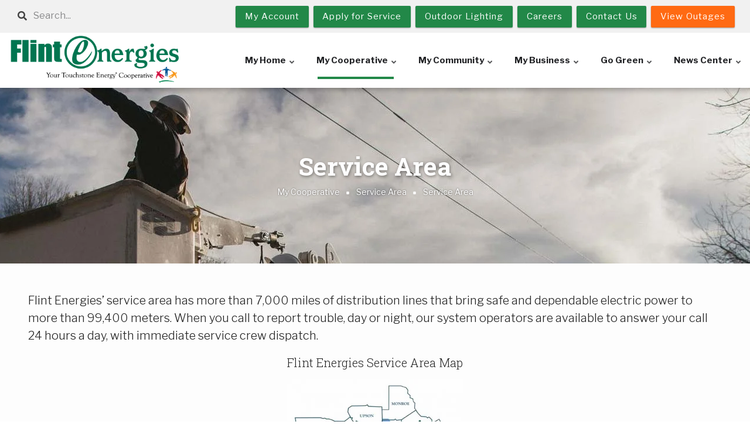

--- FILE ---
content_type: text/html; charset=UTF-8
request_url: https://www.flintenergies.com/service-area
body_size: 40757
content:
<!DOCTYPE html>
<html lang="en" dir="ltr" prefix="content: http://purl.org/rss/1.0/modules/content/  dc: http://purl.org/dc/terms/  foaf: http://xmlns.com/foaf/0.1/  og: http://ogp.me/ns#  rdfs: http://www.w3.org/2000/01/rdf-schema#  schema: http://schema.org/  sioc: http://rdfs.org/sioc/ns#  sioct: http://rdfs.org/sioc/types#  skos: http://www.w3.org/2004/02/skos/core#  xsd: http://www.w3.org/2001/XMLSchema# ">
  <head>
    <meta charset="utf-8" /><script type="text/javascript">(window.NREUM||(NREUM={})).init={privacy:{cookies_enabled:true},ajax:{deny_list:["bam.nr-data.net"]},feature_flags:["soft_nav"],distributed_tracing:{enabled:true}};(window.NREUM||(NREUM={})).loader_config={agentID:"594435230",accountID:"4122957",trustKey:"66686",xpid:"UAcFU19WDxAFU1ZaAwAOUlM=",licenseKey:"NRJS-52af568e7ceccc5f1f4",applicationID:"577841947",browserID:"594435230"};;/*! For license information please see nr-loader-spa-1.306.0.min.js.LICENSE.txt */
(()=>{var e,t,r={384:(e,t,r)=>{"use strict";r.d(t,{NT:()=>s,US:()=>u,Zm:()=>a,bQ:()=>d,dV:()=>c,pV:()=>l});var n=r(6154),i=r(1863),o=r(1910);const s={beacon:"bam.nr-data.net",errorBeacon:"bam.nr-data.net"};function a(){return n.gm.NREUM||(n.gm.NREUM={}),void 0===n.gm.newrelic&&(n.gm.newrelic=n.gm.NREUM),n.gm.NREUM}function c(){let e=a();return e.o||(e.o={ST:n.gm.setTimeout,SI:n.gm.setImmediate||n.gm.setInterval,CT:n.gm.clearTimeout,XHR:n.gm.XMLHttpRequest,REQ:n.gm.Request,EV:n.gm.Event,PR:n.gm.Promise,MO:n.gm.MutationObserver,FETCH:n.gm.fetch,WS:n.gm.WebSocket},(0,o.i)(...Object.values(e.o))),e}function d(e,t){let r=a();r.initializedAgents??={},t.initializedAt={ms:(0,i.t)(),date:new Date},r.initializedAgents[e]=t}function u(e,t){a()[e]=t}function l(){return function(){let e=a();const t=e.info||{};e.info={beacon:s.beacon,errorBeacon:s.errorBeacon,...t}}(),function(){let e=a();const t=e.init||{};e.init={...t}}(),c(),function(){let e=a();const t=e.loader_config||{};e.loader_config={...t}}(),a()}},782:(e,t,r)=>{"use strict";r.d(t,{T:()=>n});const n=r(860).K7.pageViewTiming},860:(e,t,r)=>{"use strict";r.d(t,{$J:()=>u,K7:()=>c,P3:()=>d,XX:()=>i,Yy:()=>a,df:()=>o,qY:()=>n,v4:()=>s});const n="events",i="jserrors",o="browser/blobs",s="rum",a="browser/logs",c={ajax:"ajax",genericEvents:"generic_events",jserrors:i,logging:"logging",metrics:"metrics",pageAction:"page_action",pageViewEvent:"page_view_event",pageViewTiming:"page_view_timing",sessionReplay:"session_replay",sessionTrace:"session_trace",softNav:"soft_navigations",spa:"spa"},d={[c.pageViewEvent]:1,[c.pageViewTiming]:2,[c.metrics]:3,[c.jserrors]:4,[c.spa]:5,[c.ajax]:6,[c.sessionTrace]:7,[c.softNav]:8,[c.sessionReplay]:9,[c.logging]:10,[c.genericEvents]:11},u={[c.pageViewEvent]:s,[c.pageViewTiming]:n,[c.ajax]:n,[c.spa]:n,[c.softNav]:n,[c.metrics]:i,[c.jserrors]:i,[c.sessionTrace]:o,[c.sessionReplay]:o,[c.logging]:a,[c.genericEvents]:"ins"}},944:(e,t,r)=>{"use strict";r.d(t,{R:()=>i});var n=r(3241);function i(e,t){"function"==typeof console.debug&&(console.debug("New Relic Warning: https://github.com/newrelic/newrelic-browser-agent/blob/main/docs/warning-codes.md#".concat(e),t),(0,n.W)({agentIdentifier:null,drained:null,type:"data",name:"warn",feature:"warn",data:{code:e,secondary:t}}))}},993:(e,t,r)=>{"use strict";r.d(t,{A$:()=>o,ET:()=>s,TZ:()=>a,p_:()=>i});var n=r(860);const i={ERROR:"ERROR",WARN:"WARN",INFO:"INFO",DEBUG:"DEBUG",TRACE:"TRACE"},o={OFF:0,ERROR:1,WARN:2,INFO:3,DEBUG:4,TRACE:5},s="log",a=n.K7.logging},1687:(e,t,r)=>{"use strict";r.d(t,{Ak:()=>d,Ze:()=>f,x3:()=>u});var n=r(3241),i=r(7836),o=r(3606),s=r(860),a=r(2646);const c={};function d(e,t){const r={staged:!1,priority:s.P3[t]||0};l(e),c[e].get(t)||c[e].set(t,r)}function u(e,t){e&&c[e]&&(c[e].get(t)&&c[e].delete(t),p(e,t,!1),c[e].size&&h(e))}function l(e){if(!e)throw new Error("agentIdentifier required");c[e]||(c[e]=new Map)}function f(e="",t="feature",r=!1){if(l(e),!e||!c[e].get(t)||r)return p(e,t);c[e].get(t).staged=!0,h(e)}function h(e){const t=Array.from(c[e]);t.every(([e,t])=>t.staged)&&(t.sort((e,t)=>e[1].priority-t[1].priority),t.forEach(([t])=>{c[e].delete(t),p(e,t)}))}function p(e,t,r=!0){const s=e?i.ee.get(e):i.ee,c=o.i.handlers;if(!s.aborted&&s.backlog&&c){if((0,n.W)({agentIdentifier:e,type:"lifecycle",name:"drain",feature:t}),r){const e=s.backlog[t],r=c[t];if(r){for(let t=0;e&&t<e.length;++t)g(e[t],r);Object.entries(r).forEach(([e,t])=>{Object.values(t||{}).forEach(t=>{t[0]?.on&&t[0]?.context()instanceof a.y&&t[0].on(e,t[1])})})}}s.isolatedBacklog||delete c[t],s.backlog[t]=null,s.emit("drain-"+t,[])}}function g(e,t){var r=e[1];Object.values(t[r]||{}).forEach(t=>{var r=e[0];if(t[0]===r){var n=t[1],i=e[3],o=e[2];n.apply(i,o)}})}},1741:(e,t,r)=>{"use strict";r.d(t,{W:()=>o});var n=r(944),i=r(4261);class o{#e(e,...t){if(this[e]!==o.prototype[e])return this[e](...t);(0,n.R)(35,e)}addPageAction(e,t){return this.#e(i.hG,e,t)}register(e){return this.#e(i.eY,e)}recordCustomEvent(e,t){return this.#e(i.fF,e,t)}setPageViewName(e,t){return this.#e(i.Fw,e,t)}setCustomAttribute(e,t,r){return this.#e(i.cD,e,t,r)}noticeError(e,t){return this.#e(i.o5,e,t)}setUserId(e){return this.#e(i.Dl,e)}setApplicationVersion(e){return this.#e(i.nb,e)}setErrorHandler(e){return this.#e(i.bt,e)}addRelease(e,t){return this.#e(i.k6,e,t)}log(e,t){return this.#e(i.$9,e,t)}start(){return this.#e(i.d3)}finished(e){return this.#e(i.BL,e)}recordReplay(){return this.#e(i.CH)}pauseReplay(){return this.#e(i.Tb)}addToTrace(e){return this.#e(i.U2,e)}setCurrentRouteName(e){return this.#e(i.PA,e)}interaction(e){return this.#e(i.dT,e)}wrapLogger(e,t,r){return this.#e(i.Wb,e,t,r)}measure(e,t){return this.#e(i.V1,e,t)}consent(e){return this.#e(i.Pv,e)}}},1863:(e,t,r)=>{"use strict";function n(){return Math.floor(performance.now())}r.d(t,{t:()=>n})},1910:(e,t,r)=>{"use strict";r.d(t,{i:()=>o});var n=r(944);const i=new Map;function o(...e){return e.every(e=>{if(i.has(e))return i.get(e);const t="function"==typeof e?e.toString():"",r=t.includes("[native code]"),o=t.includes("nrWrapper");return r||o||(0,n.R)(64,e?.name||t),i.set(e,r),r})}},2555:(e,t,r)=>{"use strict";r.d(t,{D:()=>a,f:()=>s});var n=r(384),i=r(8122);const o={beacon:n.NT.beacon,errorBeacon:n.NT.errorBeacon,licenseKey:void 0,applicationID:void 0,sa:void 0,queueTime:void 0,applicationTime:void 0,ttGuid:void 0,user:void 0,account:void 0,product:void 0,extra:void 0,jsAttributes:{},userAttributes:void 0,atts:void 0,transactionName:void 0,tNamePlain:void 0};function s(e){try{return!!e.licenseKey&&!!e.errorBeacon&&!!e.applicationID}catch(e){return!1}}const a=e=>(0,i.a)(e,o)},2614:(e,t,r)=>{"use strict";r.d(t,{BB:()=>s,H3:()=>n,g:()=>d,iL:()=>c,tS:()=>a,uh:()=>i,wk:()=>o});const n="NRBA",i="SESSION",o=144e5,s=18e5,a={STARTED:"session-started",PAUSE:"session-pause",RESET:"session-reset",RESUME:"session-resume",UPDATE:"session-update"},c={SAME_TAB:"same-tab",CROSS_TAB:"cross-tab"},d={OFF:0,FULL:1,ERROR:2}},2646:(e,t,r)=>{"use strict";r.d(t,{y:()=>n});class n{constructor(e){this.contextId=e}}},2843:(e,t,r)=>{"use strict";r.d(t,{G:()=>o,u:()=>i});var n=r(3878);function i(e,t=!1,r,i){(0,n.DD)("visibilitychange",function(){if(t)return void("hidden"===document.visibilityState&&e());e(document.visibilityState)},r,i)}function o(e,t,r){(0,n.sp)("pagehide",e,t,r)}},3241:(e,t,r)=>{"use strict";r.d(t,{W:()=>o});var n=r(6154);const i="newrelic";function o(e={}){try{n.gm.dispatchEvent(new CustomEvent(i,{detail:e}))}catch(e){}}},3304:(e,t,r)=>{"use strict";r.d(t,{A:()=>o});var n=r(7836);const i=()=>{const e=new WeakSet;return(t,r)=>{if("object"==typeof r&&null!==r){if(e.has(r))return;e.add(r)}return r}};function o(e){try{return JSON.stringify(e,i())??""}catch(e){try{n.ee.emit("internal-error",[e])}catch(e){}return""}}},3333:(e,t,r)=>{"use strict";r.d(t,{$v:()=>u,TZ:()=>n,Xh:()=>c,Zp:()=>i,kd:()=>d,mq:()=>a,nf:()=>s,qN:()=>o});const n=r(860).K7.genericEvents,i=["auxclick","click","copy","keydown","paste","scrollend"],o=["focus","blur"],s=4,a=1e3,c=2e3,d=["PageAction","UserAction","BrowserPerformance"],u={RESOURCES:"experimental.resources",REGISTER:"register"}},3434:(e,t,r)=>{"use strict";r.d(t,{Jt:()=>o,YM:()=>d});var n=r(7836),i=r(5607);const o="nr@original:".concat(i.W),s=50;var a=Object.prototype.hasOwnProperty,c=!1;function d(e,t){return e||(e=n.ee),r.inPlace=function(e,t,n,i,o){n||(n="");const s="-"===n.charAt(0);for(let a=0;a<t.length;a++){const c=t[a],d=e[c];l(d)||(e[c]=r(d,s?c+n:n,i,c,o))}},r.flag=o,r;function r(t,r,n,c,d){return l(t)?t:(r||(r=""),nrWrapper[o]=t,function(e,t,r){if(Object.defineProperty&&Object.keys)try{return Object.keys(e).forEach(function(r){Object.defineProperty(t,r,{get:function(){return e[r]},set:function(t){return e[r]=t,t}})}),t}catch(e){u([e],r)}for(var n in e)a.call(e,n)&&(t[n]=e[n])}(t,nrWrapper,e),nrWrapper);function nrWrapper(){var o,a,l,f;let h;try{a=this,o=[...arguments],l="function"==typeof n?n(o,a):n||{}}catch(t){u([t,"",[o,a,c],l],e)}i(r+"start",[o,a,c],l,d);const p=performance.now();let g;try{return f=t.apply(a,o),g=performance.now(),f}catch(e){throw g=performance.now(),i(r+"err",[o,a,e],l,d),h=e,h}finally{const e=g-p,t={start:p,end:g,duration:e,isLongTask:e>=s,methodName:c,thrownError:h};t.isLongTask&&i("long-task",[t,a],l,d),i(r+"end",[o,a,f],l,d)}}}function i(r,n,i,o){if(!c||t){var s=c;c=!0;try{e.emit(r,n,i,t,o)}catch(t){u([t,r,n,i],e)}c=s}}}function u(e,t){t||(t=n.ee);try{t.emit("internal-error",e)}catch(e){}}function l(e){return!(e&&"function"==typeof e&&e.apply&&!e[o])}},3606:(e,t,r)=>{"use strict";r.d(t,{i:()=>o});var n=r(9908);o.on=s;var i=o.handlers={};function o(e,t,r,o){s(o||n.d,i,e,t,r)}function s(e,t,r,i,o){o||(o="feature"),e||(e=n.d);var s=t[o]=t[o]||{};(s[r]=s[r]||[]).push([e,i])}},3738:(e,t,r)=>{"use strict";r.d(t,{He:()=>i,Kp:()=>a,Lc:()=>d,Rz:()=>u,TZ:()=>n,bD:()=>o,d3:()=>s,jx:()=>l,sl:()=>f,uP:()=>c});const n=r(860).K7.sessionTrace,i="bstResource",o="resource",s="-start",a="-end",c="fn"+s,d="fn"+a,u="pushState",l=1e3,f=3e4},3785:(e,t,r)=>{"use strict";r.d(t,{R:()=>c,b:()=>d});var n=r(9908),i=r(1863),o=r(860),s=r(3969),a=r(993);function c(e,t,r={},c=a.p_.INFO,d=!0,u,l=(0,i.t)()){(0,n.p)(s.xV,["API/logging/".concat(c.toLowerCase(),"/called")],void 0,o.K7.metrics,e),(0,n.p)(a.ET,[l,t,r,c,d,u],void 0,o.K7.logging,e)}function d(e){return"string"==typeof e&&Object.values(a.p_).some(t=>t===e.toUpperCase().trim())}},3878:(e,t,r)=>{"use strict";function n(e,t){return{capture:e,passive:!1,signal:t}}function i(e,t,r=!1,i){window.addEventListener(e,t,n(r,i))}function o(e,t,r=!1,i){document.addEventListener(e,t,n(r,i))}r.d(t,{DD:()=>o,jT:()=>n,sp:()=>i})},3962:(e,t,r)=>{"use strict";r.d(t,{AM:()=>s,O2:()=>l,OV:()=>o,Qu:()=>f,TZ:()=>c,ih:()=>h,pP:()=>a,t1:()=>u,tC:()=>i,wD:()=>d});var n=r(860);const i=["click","keydown","submit"],o="popstate",s="api",a="initialPageLoad",c=n.K7.softNav,d=5e3,u=500,l={INITIAL_PAGE_LOAD:"",ROUTE_CHANGE:1,UNSPECIFIED:2},f={INTERACTION:1,AJAX:2,CUSTOM_END:3,CUSTOM_TRACER:4},h={IP:"in progress",PF:"pending finish",FIN:"finished",CAN:"cancelled"}},3969:(e,t,r)=>{"use strict";r.d(t,{TZ:()=>n,XG:()=>a,rs:()=>i,xV:()=>s,z_:()=>o});const n=r(860).K7.metrics,i="sm",o="cm",s="storeSupportabilityMetrics",a="storeEventMetrics"},4234:(e,t,r)=>{"use strict";r.d(t,{W:()=>o});var n=r(7836),i=r(1687);class o{constructor(e,t){this.agentIdentifier=e,this.ee=n.ee.get(e),this.featureName=t,this.blocked=!1}deregisterDrain(){(0,i.x3)(this.agentIdentifier,this.featureName)}}},4261:(e,t,r)=>{"use strict";r.d(t,{$9:()=>u,BL:()=>c,CH:()=>p,Dl:()=>x,Fw:()=>w,PA:()=>v,Pl:()=>n,Pv:()=>A,Tb:()=>f,U2:()=>s,V1:()=>E,Wb:()=>T,bt:()=>y,cD:()=>b,d3:()=>R,dT:()=>d,eY:()=>g,fF:()=>h,hG:()=>o,hw:()=>i,k6:()=>a,nb:()=>m,o5:()=>l});const n="api-",i=n+"ixn-",o="addPageAction",s="addToTrace",a="addRelease",c="finished",d="interaction",u="log",l="noticeError",f="pauseReplay",h="recordCustomEvent",p="recordReplay",g="register",m="setApplicationVersion",v="setCurrentRouteName",b="setCustomAttribute",y="setErrorHandler",w="setPageViewName",x="setUserId",R="start",T="wrapLogger",E="measure",A="consent"},4387:(e,t,r)=>{"use strict";function n(e={}){return!(!e.id||!e.name)}function i(e){return"string"==typeof e&&e.trim().length<501||"number"==typeof e}function o(e,t){if(2!==t?.harvestEndpointVersion)return{};const r=t.agentRef.runtime.appMetadata.agents[0].entityGuid;return n(e)?{"source.id":e.id,"source.name":e.name,"source.type":e.type,"parent.id":e.parent?.id||r}:{"entity.guid":r,appId:t.agentRef.info.applicationID}}r.d(t,{Ux:()=>o,c7:()=>n,yo:()=>i})},5205:(e,t,r)=>{"use strict";r.d(t,{j:()=>_});var n=r(384),i=r(1741);var o=r(2555),s=r(3333);const a=e=>{if(!e||"string"!=typeof e)return!1;try{document.createDocumentFragment().querySelector(e)}catch{return!1}return!0};var c=r(2614),d=r(944),u=r(8122);const l="[data-nr-mask]",f=e=>(0,u.a)(e,(()=>{const e={feature_flags:[],experimental:{allow_registered_children:!1,resources:!1},mask_selector:"*",block_selector:"[data-nr-block]",mask_input_options:{color:!1,date:!1,"datetime-local":!1,email:!1,month:!1,number:!1,range:!1,search:!1,tel:!1,text:!1,time:!1,url:!1,week:!1,textarea:!1,select:!1,password:!0}};return{ajax:{deny_list:void 0,block_internal:!0,enabled:!0,autoStart:!0},api:{get allow_registered_children(){return e.feature_flags.includes(s.$v.REGISTER)||e.experimental.allow_registered_children},set allow_registered_children(t){e.experimental.allow_registered_children=t},duplicate_registered_data:!1},browser_consent_mode:{enabled:!1},distributed_tracing:{enabled:void 0,exclude_newrelic_header:void 0,cors_use_newrelic_header:void 0,cors_use_tracecontext_headers:void 0,allowed_origins:void 0},get feature_flags(){return e.feature_flags},set feature_flags(t){e.feature_flags=t},generic_events:{enabled:!0,autoStart:!0},harvest:{interval:30},jserrors:{enabled:!0,autoStart:!0},logging:{enabled:!0,autoStart:!0},metrics:{enabled:!0,autoStart:!0},obfuscate:void 0,page_action:{enabled:!0},page_view_event:{enabled:!0,autoStart:!0},page_view_timing:{enabled:!0,autoStart:!0},performance:{capture_marks:!1,capture_measures:!1,capture_detail:!0,resources:{get enabled(){return e.feature_flags.includes(s.$v.RESOURCES)||e.experimental.resources},set enabled(t){e.experimental.resources=t},asset_types:[],first_party_domains:[],ignore_newrelic:!0}},privacy:{cookies_enabled:!0},proxy:{assets:void 0,beacon:void 0},session:{expiresMs:c.wk,inactiveMs:c.BB},session_replay:{autoStart:!0,enabled:!1,preload:!1,sampling_rate:10,error_sampling_rate:100,collect_fonts:!1,inline_images:!1,fix_stylesheets:!0,mask_all_inputs:!0,get mask_text_selector(){return e.mask_selector},set mask_text_selector(t){a(t)?e.mask_selector="".concat(t,",").concat(l):""===t||null===t?e.mask_selector=l:(0,d.R)(5,t)},get block_class(){return"nr-block"},get ignore_class(){return"nr-ignore"},get mask_text_class(){return"nr-mask"},get block_selector(){return e.block_selector},set block_selector(t){a(t)?e.block_selector+=",".concat(t):""!==t&&(0,d.R)(6,t)},get mask_input_options(){return e.mask_input_options},set mask_input_options(t){t&&"object"==typeof t?e.mask_input_options={...t,password:!0}:(0,d.R)(7,t)}},session_trace:{enabled:!0,autoStart:!0},soft_navigations:{enabled:!0,autoStart:!0},spa:{enabled:!0,autoStart:!0},ssl:void 0,user_actions:{enabled:!0,elementAttributes:["id","className","tagName","type"]}}})());var h=r(6154),p=r(9324);let g=0;const m={buildEnv:p.F3,distMethod:p.Xs,version:p.xv,originTime:h.WN},v={consented:!1},b={appMetadata:{},get consented(){return this.session?.state?.consent||v.consented},set consented(e){v.consented=e},customTransaction:void 0,denyList:void 0,disabled:!1,harvester:void 0,isolatedBacklog:!1,isRecording:!1,loaderType:void 0,maxBytes:3e4,obfuscator:void 0,onerror:void 0,ptid:void 0,releaseIds:{},session:void 0,timeKeeper:void 0,registeredEntities:[],jsAttributesMetadata:{bytes:0},get harvestCount(){return++g}},y=e=>{const t=(0,u.a)(e,b),r=Object.keys(m).reduce((e,t)=>(e[t]={value:m[t],writable:!1,configurable:!0,enumerable:!0},e),{});return Object.defineProperties(t,r)};var w=r(5701);const x=e=>{const t=e.startsWith("http");e+="/",r.p=t?e:"https://"+e};var R=r(7836),T=r(3241);const E={accountID:void 0,trustKey:void 0,agentID:void 0,licenseKey:void 0,applicationID:void 0,xpid:void 0},A=e=>(0,u.a)(e,E),S=new Set;function _(e,t={},r,s){let{init:a,info:c,loader_config:d,runtime:u={},exposed:l=!0}=t;if(!c){const e=(0,n.pV)();a=e.init,c=e.info,d=e.loader_config}e.init=f(a||{}),e.loader_config=A(d||{}),c.jsAttributes??={},h.bv&&(c.jsAttributes.isWorker=!0),e.info=(0,o.D)(c);const p=e.init,g=[c.beacon,c.errorBeacon];S.has(e.agentIdentifier)||(p.proxy.assets&&(x(p.proxy.assets),g.push(p.proxy.assets)),p.proxy.beacon&&g.push(p.proxy.beacon),e.beacons=[...g],function(e){const t=(0,n.pV)();Object.getOwnPropertyNames(i.W.prototype).forEach(r=>{const n=i.W.prototype[r];if("function"!=typeof n||"constructor"===n)return;let o=t[r];e[r]&&!1!==e.exposed&&"micro-agent"!==e.runtime?.loaderType&&(t[r]=(...t)=>{const n=e[r](...t);return o?o(...t):n})})}(e),(0,n.US)("activatedFeatures",w.B),e.runSoftNavOverSpa&&=!0===p.soft_navigations.enabled&&p.feature_flags.includes("soft_nav")),u.denyList=[...p.ajax.deny_list||[],...p.ajax.block_internal?g:[]],u.ptid=e.agentIdentifier,u.loaderType=r,e.runtime=y(u),S.has(e.agentIdentifier)||(e.ee=R.ee.get(e.agentIdentifier),e.exposed=l,(0,T.W)({agentIdentifier:e.agentIdentifier,drained:!!w.B?.[e.agentIdentifier],type:"lifecycle",name:"initialize",feature:void 0,data:e.config})),S.add(e.agentIdentifier)}},5270:(e,t,r)=>{"use strict";r.d(t,{Aw:()=>s,SR:()=>o,rF:()=>a});var n=r(384),i=r(7767);function o(e){return!!(0,n.dV)().o.MO&&(0,i.V)(e)&&!0===e?.session_trace.enabled}function s(e){return!0===e?.session_replay.preload&&o(e)}function a(e,t){try{if("string"==typeof t?.type){if("password"===t.type.toLowerCase())return"*".repeat(e?.length||0);if(void 0!==t?.dataset?.nrUnmask||t?.classList?.contains("nr-unmask"))return e}}catch(e){}return"string"==typeof e?e.replace(/[\S]/g,"*"):"*".repeat(e?.length||0)}},5289:(e,t,r)=>{"use strict";r.d(t,{GG:()=>s,Qr:()=>c,sB:()=>a});var n=r(3878),i=r(6389);function o(){return"undefined"==typeof document||"complete"===document.readyState}function s(e,t){if(o())return e();const r=(0,i.J)(e),s=setInterval(()=>{o()&&(clearInterval(s),r())},500);(0,n.sp)("load",r,t)}function a(e){if(o())return e();(0,n.DD)("DOMContentLoaded",e)}function c(e){if(o())return e();(0,n.sp)("popstate",e)}},5607:(e,t,r)=>{"use strict";r.d(t,{W:()=>n});const n=(0,r(9566).bz)()},5701:(e,t,r)=>{"use strict";r.d(t,{B:()=>o,t:()=>s});var n=r(3241);const i=new Set,o={};function s(e,t){const r=t.agentIdentifier;o[r]??={},e&&"object"==typeof e&&(i.has(r)||(t.ee.emit("rumresp",[e]),o[r]=e,i.add(r),(0,n.W)({agentIdentifier:r,loaded:!0,drained:!0,type:"lifecycle",name:"load",feature:void 0,data:e})))}},6154:(e,t,r)=>{"use strict";r.d(t,{A4:()=>a,OF:()=>u,RI:()=>i,WN:()=>h,bv:()=>o,eN:()=>p,gm:()=>s,lR:()=>f,m:()=>d,mw:()=>c,sb:()=>l});var n=r(1863);const i="undefined"!=typeof window&&!!window.document,o="undefined"!=typeof WorkerGlobalScope&&("undefined"!=typeof self&&self instanceof WorkerGlobalScope&&self.navigator instanceof WorkerNavigator||"undefined"!=typeof globalThis&&globalThis instanceof WorkerGlobalScope&&globalThis.navigator instanceof WorkerNavigator),s=i?window:"undefined"!=typeof WorkerGlobalScope&&("undefined"!=typeof self&&self instanceof WorkerGlobalScope&&self||"undefined"!=typeof globalThis&&globalThis instanceof WorkerGlobalScope&&globalThis),a="complete"===s?.document?.readyState,c=Boolean("hidden"===s?.document?.visibilityState),d=""+s?.location,u=/iPad|iPhone|iPod/.test(s.navigator?.userAgent),l=u&&"undefined"==typeof SharedWorker,f=(()=>{const e=s.navigator?.userAgent?.match(/Firefox[/\s](\d+\.\d+)/);return Array.isArray(e)&&e.length>=2?+e[1]:0})(),h=Date.now()-(0,n.t)(),p=()=>"undefined"!=typeof PerformanceNavigationTiming&&s?.performance?.getEntriesByType("navigation")?.[0]?.responseStart},6344:(e,t,r)=>{"use strict";r.d(t,{BB:()=>u,Qb:()=>l,TZ:()=>i,Ug:()=>s,Vh:()=>o,_s:()=>a,bc:()=>d,yP:()=>c});var n=r(2614);const i=r(860).K7.sessionReplay,o="errorDuringReplay",s=.12,a={DomContentLoaded:0,Load:1,FullSnapshot:2,IncrementalSnapshot:3,Meta:4,Custom:5},c={[n.g.ERROR]:15e3,[n.g.FULL]:3e5,[n.g.OFF]:0},d={RESET:{message:"Session was reset",sm:"Reset"},IMPORT:{message:"Recorder failed to import",sm:"Import"},TOO_MANY:{message:"429: Too Many Requests",sm:"Too-Many"},TOO_BIG:{message:"Payload was too large",sm:"Too-Big"},CROSS_TAB:{message:"Session Entity was set to OFF on another tab",sm:"Cross-Tab"},ENTITLEMENTS:{message:"Session Replay is not allowed and will not be started",sm:"Entitlement"}},u=5e3,l={API:"api",RESUME:"resume",SWITCH_TO_FULL:"switchToFull",INITIALIZE:"initialize",PRELOAD:"preload"}},6389:(e,t,r)=>{"use strict";function n(e,t=500,r={}){const n=r?.leading||!1;let i;return(...r)=>{n&&void 0===i&&(e.apply(this,r),i=setTimeout(()=>{i=clearTimeout(i)},t)),n||(clearTimeout(i),i=setTimeout(()=>{e.apply(this,r)},t))}}function i(e){let t=!1;return(...r)=>{t||(t=!0,e.apply(this,r))}}r.d(t,{J:()=>i,s:()=>n})},6630:(e,t,r)=>{"use strict";r.d(t,{T:()=>n});const n=r(860).K7.pageViewEvent},6774:(e,t,r)=>{"use strict";r.d(t,{T:()=>n});const n=r(860).K7.jserrors},7295:(e,t,r)=>{"use strict";r.d(t,{Xv:()=>s,gX:()=>i,iW:()=>o});var n=[];function i(e){if(!e||o(e))return!1;if(0===n.length)return!0;for(var t=0;t<n.length;t++){var r=n[t];if("*"===r.hostname)return!1;if(a(r.hostname,e.hostname)&&c(r.pathname,e.pathname))return!1}return!0}function o(e){return void 0===e.hostname}function s(e){if(n=[],e&&e.length)for(var t=0;t<e.length;t++){let r=e[t];if(!r)continue;0===r.indexOf("http://")?r=r.substring(7):0===r.indexOf("https://")&&(r=r.substring(8));const i=r.indexOf("/");let o,s;i>0?(o=r.substring(0,i),s=r.substring(i)):(o=r,s="");let[a]=o.split(":");n.push({hostname:a,pathname:s})}}function a(e,t){return!(e.length>t.length)&&t.indexOf(e)===t.length-e.length}function c(e,t){return 0===e.indexOf("/")&&(e=e.substring(1)),0===t.indexOf("/")&&(t=t.substring(1)),""===e||e===t}},7378:(e,t,r)=>{"use strict";r.d(t,{$p:()=>R,BR:()=>b,Kp:()=>x,L3:()=>y,Lc:()=>c,NC:()=>o,SG:()=>u,TZ:()=>i,U6:()=>p,UT:()=>m,d3:()=>w,dT:()=>f,e5:()=>E,gx:()=>v,l9:()=>l,oW:()=>h,op:()=>g,rw:()=>d,tH:()=>A,uP:()=>a,wW:()=>T,xq:()=>s});var n=r(384);const i=r(860).K7.spa,o=["click","submit","keypress","keydown","keyup","change"],s=999,a="fn-start",c="fn-end",d="cb-start",u="api-ixn-",l="remaining",f="interaction",h="spaNode",p="jsonpNode",g="fetch-start",m="fetch-done",v="fetch-body-",b="jsonp-end",y=(0,n.dV)().o.ST,w="-start",x="-end",R="-body",T="cb"+x,E="jsTime",A="fetch"},7485:(e,t,r)=>{"use strict";r.d(t,{D:()=>i});var n=r(6154);function i(e){if(0===(e||"").indexOf("data:"))return{protocol:"data"};try{const t=new URL(e,location.href),r={port:t.port,hostname:t.hostname,pathname:t.pathname,search:t.search,protocol:t.protocol.slice(0,t.protocol.indexOf(":")),sameOrigin:t.protocol===n.gm?.location?.protocol&&t.host===n.gm?.location?.host};return r.port&&""!==r.port||("http:"===t.protocol&&(r.port="80"),"https:"===t.protocol&&(r.port="443")),r.pathname&&""!==r.pathname?r.pathname.startsWith("/")||(r.pathname="/".concat(r.pathname)):r.pathname="/",r}catch(e){return{}}}},7699:(e,t,r)=>{"use strict";r.d(t,{It:()=>o,KC:()=>a,No:()=>i,qh:()=>s});var n=r(860);const i=16e3,o=1e6,s="SESSION_ERROR",a={[n.K7.logging]:!0,[n.K7.genericEvents]:!1,[n.K7.jserrors]:!1,[n.K7.ajax]:!1}},7767:(e,t,r)=>{"use strict";r.d(t,{V:()=>i});var n=r(6154);const i=e=>n.RI&&!0===e?.privacy.cookies_enabled},7836:(e,t,r)=>{"use strict";r.d(t,{P:()=>a,ee:()=>c});var n=r(384),i=r(8990),o=r(2646),s=r(5607);const a="nr@context:".concat(s.W),c=function e(t,r){var n={},s={},u={},l=!1;try{l=16===r.length&&d.initializedAgents?.[r]?.runtime.isolatedBacklog}catch(e){}var f={on:p,addEventListener:p,removeEventListener:function(e,t){var r=n[e];if(!r)return;for(var i=0;i<r.length;i++)r[i]===t&&r.splice(i,1)},emit:function(e,r,n,i,o){!1!==o&&(o=!0);if(c.aborted&&!i)return;t&&o&&t.emit(e,r,n);var a=h(n);g(e).forEach(e=>{e.apply(a,r)});var d=v()[s[e]];d&&d.push([f,e,r,a]);return a},get:m,listeners:g,context:h,buffer:function(e,t){const r=v();if(t=t||"feature",f.aborted)return;Object.entries(e||{}).forEach(([e,n])=>{s[n]=t,t in r||(r[t]=[])})},abort:function(){f._aborted=!0,Object.keys(f.backlog).forEach(e=>{delete f.backlog[e]})},isBuffering:function(e){return!!v()[s[e]]},debugId:r,backlog:l?{}:t&&"object"==typeof t.backlog?t.backlog:{},isolatedBacklog:l};return Object.defineProperty(f,"aborted",{get:()=>{let e=f._aborted||!1;return e||(t&&(e=t.aborted),e)}}),f;function h(e){return e&&e instanceof o.y?e:e?(0,i.I)(e,a,()=>new o.y(a)):new o.y(a)}function p(e,t){n[e]=g(e).concat(t)}function g(e){return n[e]||[]}function m(t){return u[t]=u[t]||e(f,t)}function v(){return f.backlog}}(void 0,"globalEE"),d=(0,n.Zm)();d.ee||(d.ee=c)},8122:(e,t,r)=>{"use strict";r.d(t,{a:()=>i});var n=r(944);function i(e,t){try{if(!e||"object"!=typeof e)return(0,n.R)(3);if(!t||"object"!=typeof t)return(0,n.R)(4);const r=Object.create(Object.getPrototypeOf(t),Object.getOwnPropertyDescriptors(t)),o=0===Object.keys(r).length?e:r;for(let s in o)if(void 0!==e[s])try{if(null===e[s]){r[s]=null;continue}Array.isArray(e[s])&&Array.isArray(t[s])?r[s]=Array.from(new Set([...e[s],...t[s]])):"object"==typeof e[s]&&"object"==typeof t[s]?r[s]=i(e[s],t[s]):r[s]=e[s]}catch(e){r[s]||(0,n.R)(1,e)}return r}catch(e){(0,n.R)(2,e)}}},8139:(e,t,r)=>{"use strict";r.d(t,{u:()=>f});var n=r(7836),i=r(3434),o=r(8990),s=r(6154);const a={},c=s.gm.XMLHttpRequest,d="addEventListener",u="removeEventListener",l="nr@wrapped:".concat(n.P);function f(e){var t=function(e){return(e||n.ee).get("events")}(e);if(a[t.debugId]++)return t;a[t.debugId]=1;var r=(0,i.YM)(t,!0);function f(e){r.inPlace(e,[d,u],"-",p)}function p(e,t){return e[1]}return"getPrototypeOf"in Object&&(s.RI&&h(document,f),c&&h(c.prototype,f),h(s.gm,f)),t.on(d+"-start",function(e,t){var n=e[1];if(null!==n&&("function"==typeof n||"object"==typeof n)&&"newrelic"!==e[0]){var i=(0,o.I)(n,l,function(){var e={object:function(){if("function"!=typeof n.handleEvent)return;return n.handleEvent.apply(n,arguments)},function:n}[typeof n];return e?r(e,"fn-",null,e.name||"anonymous"):n});this.wrapped=e[1]=i}}),t.on(u+"-start",function(e){e[1]=this.wrapped||e[1]}),t}function h(e,t,...r){let n=e;for(;"object"==typeof n&&!Object.prototype.hasOwnProperty.call(n,d);)n=Object.getPrototypeOf(n);n&&t(n,...r)}},8374:(e,t,r)=>{r.nc=(()=>{try{return document?.currentScript?.nonce}catch(e){}return""})()},8990:(e,t,r)=>{"use strict";r.d(t,{I:()=>i});var n=Object.prototype.hasOwnProperty;function i(e,t,r){if(n.call(e,t))return e[t];var i=r();if(Object.defineProperty&&Object.keys)try{return Object.defineProperty(e,t,{value:i,writable:!0,enumerable:!1}),i}catch(e){}return e[t]=i,i}},9300:(e,t,r)=>{"use strict";r.d(t,{T:()=>n});const n=r(860).K7.ajax},9324:(e,t,r)=>{"use strict";r.d(t,{AJ:()=>s,F3:()=>i,Xs:()=>o,Yq:()=>a,xv:()=>n});const n="1.306.0",i="PROD",o="CDN",s="@newrelic/rrweb",a="1.0.1"},9566:(e,t,r)=>{"use strict";r.d(t,{LA:()=>a,ZF:()=>c,bz:()=>s,el:()=>d});var n=r(6154);const i="xxxxxxxx-xxxx-4xxx-yxxx-xxxxxxxxxxxx";function o(e,t){return e?15&e[t]:16*Math.random()|0}function s(){const e=n.gm?.crypto||n.gm?.msCrypto;let t,r=0;return e&&e.getRandomValues&&(t=e.getRandomValues(new Uint8Array(30))),i.split("").map(e=>"x"===e?o(t,r++).toString(16):"y"===e?(3&o()|8).toString(16):e).join("")}function a(e){const t=n.gm?.crypto||n.gm?.msCrypto;let r,i=0;t&&t.getRandomValues&&(r=t.getRandomValues(new Uint8Array(e)));const s=[];for(var a=0;a<e;a++)s.push(o(r,i++).toString(16));return s.join("")}function c(){return a(16)}function d(){return a(32)}},9908:(e,t,r)=>{"use strict";r.d(t,{d:()=>n,p:()=>i});var n=r(7836).ee.get("handle");function i(e,t,r,i,o){o?(o.buffer([e],i),o.emit(e,t,r)):(n.buffer([e],i),n.emit(e,t,r))}}},n={};function i(e){var t=n[e];if(void 0!==t)return t.exports;var o=n[e]={exports:{}};return r[e](o,o.exports,i),o.exports}i.m=r,i.d=(e,t)=>{for(var r in t)i.o(t,r)&&!i.o(e,r)&&Object.defineProperty(e,r,{enumerable:!0,get:t[r]})},i.f={},i.e=e=>Promise.all(Object.keys(i.f).reduce((t,r)=>(i.f[r](e,t),t),[])),i.u=e=>({212:"nr-spa-compressor",249:"nr-spa-recorder",478:"nr-spa"}[e]+"-1.306.0.min.js"),i.o=(e,t)=>Object.prototype.hasOwnProperty.call(e,t),e={},t="NRBA-1.306.0.PROD:",i.l=(r,n,o,s)=>{if(e[r])e[r].push(n);else{var a,c;if(void 0!==o)for(var d=document.getElementsByTagName("script"),u=0;u<d.length;u++){var l=d[u];if(l.getAttribute("src")==r||l.getAttribute("data-webpack")==t+o){a=l;break}}if(!a){c=!0;var f={478:"sha512-aOsrvCAZ97m4mi9/Q4P4Dl7seaB7sOFJOs8qmPK71B7CWoc9bXc5a5319PV5PSQ3SmEq++JW0qpaiKWV7MTLEg==",249:"sha512-nPxm1wa+eWrD9VPj39BAOPa200tURpQREipOlSDpePq/R8Y4hd4lO6tDy6C/6jm/J54CUHnLYeGyLZ/GIlo7gg==",212:"sha512-zcA2FBsG3fy6K+G9+4J1T2M6AmHuICGsq35BrGWu1rmRJwYBUqdOhAAxJkXYpoBy/9vKZ7LBcGpOEjABpjEWCQ=="};(a=document.createElement("script")).charset="utf-8",i.nc&&a.setAttribute("nonce",i.nc),a.setAttribute("data-webpack",t+o),a.src=r,0!==a.src.indexOf(window.location.origin+"/")&&(a.crossOrigin="anonymous"),f[s]&&(a.integrity=f[s])}e[r]=[n];var h=(t,n)=>{a.onerror=a.onload=null,clearTimeout(p);var i=e[r];if(delete e[r],a.parentNode&&a.parentNode.removeChild(a),i&&i.forEach(e=>e(n)),t)return t(n)},p=setTimeout(h.bind(null,void 0,{type:"timeout",target:a}),12e4);a.onerror=h.bind(null,a.onerror),a.onload=h.bind(null,a.onload),c&&document.head.appendChild(a)}},i.r=e=>{"undefined"!=typeof Symbol&&Symbol.toStringTag&&Object.defineProperty(e,Symbol.toStringTag,{value:"Module"}),Object.defineProperty(e,"__esModule",{value:!0})},i.p="https://js-agent.newrelic.com/",(()=>{var e={38:0,788:0};i.f.j=(t,r)=>{var n=i.o(e,t)?e[t]:void 0;if(0!==n)if(n)r.push(n[2]);else{var o=new Promise((r,i)=>n=e[t]=[r,i]);r.push(n[2]=o);var s=i.p+i.u(t),a=new Error;i.l(s,r=>{if(i.o(e,t)&&(0!==(n=e[t])&&(e[t]=void 0),n)){var o=r&&("load"===r.type?"missing":r.type),s=r&&r.target&&r.target.src;a.message="Loading chunk "+t+" failed: ("+o+": "+s+")",a.name="ChunkLoadError",a.type=o,a.request=s,n[1](a)}},"chunk-"+t,t)}};var t=(t,r)=>{var n,o,[s,a,c]=r,d=0;if(s.some(t=>0!==e[t])){for(n in a)i.o(a,n)&&(i.m[n]=a[n]);if(c)c(i)}for(t&&t(r);d<s.length;d++)o=s[d],i.o(e,o)&&e[o]&&e[o][0](),e[o]=0},r=self["webpackChunk:NRBA-1.306.0.PROD"]=self["webpackChunk:NRBA-1.306.0.PROD"]||[];r.forEach(t.bind(null,0)),r.push=t.bind(null,r.push.bind(r))})(),(()=>{"use strict";i(8374);var e=i(9566),t=i(1741);class r extends t.W{agentIdentifier=(0,e.LA)(16)}var n=i(860);const o=Object.values(n.K7);var s=i(5205);var a=i(9908),c=i(1863),d=i(4261),u=i(3241),l=i(944),f=i(5701),h=i(3969);function p(e,t,i,o){const s=o||i;!s||s[e]&&s[e]!==r.prototype[e]||(s[e]=function(){(0,a.p)(h.xV,["API/"+e+"/called"],void 0,n.K7.metrics,i.ee),(0,u.W)({agentIdentifier:i.agentIdentifier,drained:!!f.B?.[i.agentIdentifier],type:"data",name:"api",feature:d.Pl+e,data:{}});try{return t.apply(this,arguments)}catch(e){(0,l.R)(23,e)}})}function g(e,t,r,n,i){const o=e.info;null===r?delete o.jsAttributes[t]:o.jsAttributes[t]=r,(i||null===r)&&(0,a.p)(d.Pl+n,[(0,c.t)(),t,r],void 0,"session",e.ee)}var m=i(1687),v=i(4234),b=i(5289),y=i(6154),w=i(5270),x=i(7767),R=i(6389),T=i(7699);class E extends v.W{constructor(e,t){super(e.agentIdentifier,t),this.agentRef=e,this.abortHandler=void 0,this.featAggregate=void 0,this.loadedSuccessfully=void 0,this.onAggregateImported=new Promise(e=>{this.loadedSuccessfully=e}),this.deferred=Promise.resolve(),!1===e.init[this.featureName].autoStart?this.deferred=new Promise((t,r)=>{this.ee.on("manual-start-all",(0,R.J)(()=>{(0,m.Ak)(e.agentIdentifier,this.featureName),t()}))}):(0,m.Ak)(e.agentIdentifier,t)}importAggregator(e,t,r={}){if(this.featAggregate)return;const n=async()=>{let n;await this.deferred;try{if((0,x.V)(e.init)){const{setupAgentSession:t}=await i.e(478).then(i.bind(i,8766));n=t(e)}}catch(e){(0,l.R)(20,e),this.ee.emit("internal-error",[e]),(0,a.p)(T.qh,[e],void 0,this.featureName,this.ee)}try{if(!this.#t(this.featureName,n,e.init))return(0,m.Ze)(this.agentIdentifier,this.featureName),void this.loadedSuccessfully(!1);const{Aggregate:i}=await t();this.featAggregate=new i(e,r),e.runtime.harvester.initializedAggregates.push(this.featAggregate),this.loadedSuccessfully(!0)}catch(e){(0,l.R)(34,e),this.abortHandler?.(),(0,m.Ze)(this.agentIdentifier,this.featureName,!0),this.loadedSuccessfully(!1),this.ee&&this.ee.abort()}};y.RI?(0,b.GG)(()=>n(),!0):n()}#t(e,t,r){if(this.blocked)return!1;switch(e){case n.K7.sessionReplay:return(0,w.SR)(r)&&!!t;case n.K7.sessionTrace:return!!t;default:return!0}}}var A=i(6630),S=i(2614);class _ extends E{static featureName=A.T;constructor(e){var t;super(e,A.T),this.setupInspectionEvents(e.agentIdentifier),t=e,p(d.Fw,function(e,r){"string"==typeof e&&("/"!==e.charAt(0)&&(e="/"+e),t.runtime.customTransaction=(r||"http://custom.transaction")+e,(0,a.p)(d.Pl+d.Fw,[(0,c.t)()],void 0,void 0,t.ee))},t),this.importAggregator(e,()=>i.e(478).then(i.bind(i,2467)))}setupInspectionEvents(e){const t=(t,r)=>{t&&(0,u.W)({agentIdentifier:e,timeStamp:t.timeStamp,loaded:"complete"===t.target.readyState,type:"window",name:r,data:t.target.location+""})};(0,b.sB)(e=>{t(e,"DOMContentLoaded")}),(0,b.GG)(e=>{t(e,"load")}),(0,b.Qr)(e=>{t(e,"navigate")}),this.ee.on(S.tS.UPDATE,(t,r)=>{(0,u.W)({agentIdentifier:e,type:"lifecycle",name:"session",data:r})})}}var O=i(384);var N=i(2843),I=i(782);class P extends E{static featureName=I.T;constructor(e){super(e,I.T),y.RI&&((0,N.u)(()=>(0,a.p)("docHidden",[(0,c.t)()],void 0,I.T,this.ee),!0),(0,N.G)(()=>(0,a.p)("winPagehide",[(0,c.t)()],void 0,I.T,this.ee)),this.importAggregator(e,()=>i.e(478).then(i.bind(i,9917))))}}class j extends E{static featureName=h.TZ;constructor(e){super(e,h.TZ),y.RI&&document.addEventListener("securitypolicyviolation",e=>{(0,a.p)(h.xV,["Generic/CSPViolation/Detected"],void 0,this.featureName,this.ee)}),this.importAggregator(e,()=>i.e(478).then(i.bind(i,6555)))}}var k=i(6774),C=i(3878),D=i(3304);class L{constructor(e,t,r,n,i){this.name="UncaughtError",this.message="string"==typeof e?e:(0,D.A)(e),this.sourceURL=t,this.line=r,this.column=n,this.__newrelic=i}}function M(e){return K(e)?e:new L(void 0!==e?.message?e.message:e,e?.filename||e?.sourceURL,e?.lineno||e?.line,e?.colno||e?.col,e?.__newrelic,e?.cause)}function H(e){const t="Unhandled Promise Rejection: ";if(!e?.reason)return;if(K(e.reason)){try{e.reason.message.startsWith(t)||(e.reason.message=t+e.reason.message)}catch(e){}return M(e.reason)}const r=M(e.reason);return(r.message||"").startsWith(t)||(r.message=t+r.message),r}function B(e){if(e.error instanceof SyntaxError&&!/:\d+$/.test(e.error.stack?.trim())){const t=new L(e.message,e.filename,e.lineno,e.colno,e.error.__newrelic,e.cause);return t.name=SyntaxError.name,t}return K(e.error)?e.error:M(e)}function K(e){return e instanceof Error&&!!e.stack}function W(e,t,r,i,o=(0,c.t)()){"string"==typeof e&&(e=new Error(e)),(0,a.p)("err",[e,o,!1,t,r.runtime.isRecording,void 0,i],void 0,n.K7.jserrors,r.ee),(0,a.p)("uaErr",[],void 0,n.K7.genericEvents,r.ee)}var U=i(4387),F=i(993),V=i(3785);function G(e,{customAttributes:t={},level:r=F.p_.INFO}={},n,i,o=(0,c.t)()){(0,V.R)(n.ee,e,t,r,!1,i,o)}function z(e,t,r,i,o=(0,c.t)()){(0,a.p)(d.Pl+d.hG,[o,e,t,i],void 0,n.K7.genericEvents,r.ee)}function Z(e,t,r,i,o=(0,c.t)()){const{start:s,end:u,customAttributes:f}=t||{},h={customAttributes:f||{}};if("object"!=typeof h.customAttributes||"string"!=typeof e||0===e.length)return void(0,l.R)(57);const p=(e,t)=>null==e?t:"number"==typeof e?e:e instanceof PerformanceMark?e.startTime:Number.NaN;if(h.start=p(s,0),h.end=p(u,o),Number.isNaN(h.start)||Number.isNaN(h.end))(0,l.R)(57);else{if(h.duration=h.end-h.start,!(h.duration<0))return(0,a.p)(d.Pl+d.V1,[h,e,i],void 0,n.K7.genericEvents,r.ee),h;(0,l.R)(58)}}function q(e,t={},r,i,o=(0,c.t)()){(0,a.p)(d.Pl+d.fF,[o,e,t,i],void 0,n.K7.genericEvents,r.ee)}function X(e){p(d.eY,function(t){return Y(e,t)},e)}function Y(e,t,r){const i={};(0,l.R)(54,"newrelic.register"),t||={},t.type="MFE",t.licenseKey||=e.info.licenseKey,t.blocked=!1,t.parent=r||{};let o=()=>{};const s=e.runtime.registeredEntities,d=s.find(({metadata:{target:{id:e,name:r}}})=>e===t.id);if(d)return d.metadata.target.name!==t.name&&(d.metadata.target.name=t.name),d;const u=e=>{t.blocked=!0,o=e};e.init.api.allow_registered_children||u((0,R.J)(()=>(0,l.R)(55))),(0,U.c7)(t)||u((0,R.J)(()=>(0,l.R)(48,t))),(0,U.yo)(t.id)&&(0,U.yo)(t.name)||u((0,R.J)(()=>(0,l.R)(48,t)));const f={addPageAction:(r,n={})=>m(z,[r,{...i,...n},e],t),log:(r,n={})=>m(G,[r,{...n,customAttributes:{...i,...n.customAttributes||{}}},e],t),measure:(r,n={})=>m(Z,[r,{...n,customAttributes:{...i,...n.customAttributes||{}}},e],t),noticeError:(r,n={})=>m(W,[r,{...i,...n},e],t),register:(t={})=>m(Y,[e,t],f.metadata.target),recordCustomEvent:(r,n={})=>m(q,[r,{...i,...n},e],t),setApplicationVersion:e=>g("application.version",e),setCustomAttribute:(e,t)=>g(e,t),setUserId:e=>g("enduser.id",e),metadata:{customAttributes:i,target:t}},p=()=>(t.blocked&&o(),t.blocked);p()||s.push(f);const g=(e,t)=>{p()||(i[e]=t)},m=(t,r,i)=>{if(p())return;const o=(0,c.t)();(0,a.p)(h.xV,["API/register/".concat(t.name,"/called")],void 0,n.K7.metrics,e.ee);try{return e.init.api.duplicate_registered_data&&"register"!==t.name&&t(...r,void 0,o),t(...r,i,o)}catch(e){(0,l.R)(50,e)}};return f}class J extends E{static featureName=k.T;constructor(e){var t;super(e,k.T),t=e,p(d.o5,(e,r)=>W(e,r,t),t),function(e){p(d.bt,function(t){e.runtime.onerror=t},e)}(e),function(e){let t=0;p(d.k6,function(e,r){++t>10||(this.runtime.releaseIds[e.slice(-200)]=(""+r).slice(-200))},e)}(e),X(e);try{this.removeOnAbort=new AbortController}catch(e){}this.ee.on("internal-error",(t,r)=>{this.abortHandler&&(0,a.p)("ierr",[M(t),(0,c.t)(),!0,{},e.runtime.isRecording,r],void 0,this.featureName,this.ee)}),y.gm.addEventListener("unhandledrejection",t=>{this.abortHandler&&(0,a.p)("err",[H(t),(0,c.t)(),!1,{unhandledPromiseRejection:1},e.runtime.isRecording],void 0,this.featureName,this.ee)},(0,C.jT)(!1,this.removeOnAbort?.signal)),y.gm.addEventListener("error",t=>{this.abortHandler&&(0,a.p)("err",[B(t),(0,c.t)(),!1,{},e.runtime.isRecording],void 0,this.featureName,this.ee)},(0,C.jT)(!1,this.removeOnAbort?.signal)),this.abortHandler=this.#r,this.importAggregator(e,()=>i.e(478).then(i.bind(i,2176)))}#r(){this.removeOnAbort?.abort(),this.abortHandler=void 0}}var Q=i(8990);let ee=1;function te(e){const t=typeof e;return!e||"object"!==t&&"function"!==t?-1:e===y.gm?0:(0,Q.I)(e,"nr@id",function(){return ee++})}function re(e){if("string"==typeof e&&e.length)return e.length;if("object"==typeof e){if("undefined"!=typeof ArrayBuffer&&e instanceof ArrayBuffer&&e.byteLength)return e.byteLength;if("undefined"!=typeof Blob&&e instanceof Blob&&e.size)return e.size;if(!("undefined"!=typeof FormData&&e instanceof FormData))try{return(0,D.A)(e).length}catch(e){return}}}var ne=i(8139),ie=i(7836),oe=i(3434);const se={},ae=["open","send"];function ce(e){var t=e||ie.ee;const r=function(e){return(e||ie.ee).get("xhr")}(t);if(void 0===y.gm.XMLHttpRequest)return r;if(se[r.debugId]++)return r;se[r.debugId]=1,(0,ne.u)(t);var n=(0,oe.YM)(r),i=y.gm.XMLHttpRequest,o=y.gm.MutationObserver,s=y.gm.Promise,a=y.gm.setInterval,c="readystatechange",d=["onload","onerror","onabort","onloadstart","onloadend","onprogress","ontimeout"],u=[],f=y.gm.XMLHttpRequest=function(e){const t=new i(e),o=r.context(t);try{r.emit("new-xhr",[t],o),t.addEventListener(c,(s=o,function(){var e=this;e.readyState>3&&!s.resolved&&(s.resolved=!0,r.emit("xhr-resolved",[],e)),n.inPlace(e,d,"fn-",b)}),(0,C.jT)(!1))}catch(e){(0,l.R)(15,e);try{r.emit("internal-error",[e])}catch(e){}}var s;return t};function h(e,t){n.inPlace(t,["onreadystatechange"],"fn-",b)}if(function(e,t){for(var r in e)t[r]=e[r]}(i,f),f.prototype=i.prototype,n.inPlace(f.prototype,ae,"-xhr-",b),r.on("send-xhr-start",function(e,t){h(e,t),function(e){u.push(e),o&&(p?p.then(v):a?a(v):(g=-g,m.data=g))}(t)}),r.on("open-xhr-start",h),o){var p=s&&s.resolve();if(!a&&!s){var g=1,m=document.createTextNode(g);new o(v).observe(m,{characterData:!0})}}else t.on("fn-end",function(e){e[0]&&e[0].type===c||v()});function v(){for(var e=0;e<u.length;e++)h(0,u[e]);u.length&&(u=[])}function b(e,t){return t}return r}var de="fetch-",ue=de+"body-",le=["arrayBuffer","blob","json","text","formData"],fe=y.gm.Request,he=y.gm.Response,pe="prototype";const ge={};function me(e){const t=function(e){return(e||ie.ee).get("fetch")}(e);if(!(fe&&he&&y.gm.fetch))return t;if(ge[t.debugId]++)return t;function r(e,r,n){var i=e[r];"function"==typeof i&&(e[r]=function(){var e,r=[...arguments],o={};t.emit(n+"before-start",[r],o),o[ie.P]&&o[ie.P].dt&&(e=o[ie.P].dt);var s=i.apply(this,r);return t.emit(n+"start",[r,e],s),s.then(function(e){return t.emit(n+"end",[null,e],s),e},function(e){throw t.emit(n+"end",[e],s),e})})}return ge[t.debugId]=1,le.forEach(e=>{r(fe[pe],e,ue),r(he[pe],e,ue)}),r(y.gm,"fetch",de),t.on(de+"end",function(e,r){var n=this;if(r){var i=r.headers.get("content-length");null!==i&&(n.rxSize=i),t.emit(de+"done",[null,r],n)}else t.emit(de+"done",[e],n)}),t}var ve=i(7485);class be{constructor(e){this.agentRef=e}generateTracePayload(t){const r=this.agentRef.loader_config;if(!this.shouldGenerateTrace(t)||!r)return null;var n=(r.accountID||"").toString()||null,i=(r.agentID||"").toString()||null,o=(r.trustKey||"").toString()||null;if(!n||!i)return null;var s=(0,e.ZF)(),a=(0,e.el)(),c=Date.now(),d={spanId:s,traceId:a,timestamp:c};return(t.sameOrigin||this.isAllowedOrigin(t)&&this.useTraceContextHeadersForCors())&&(d.traceContextParentHeader=this.generateTraceContextParentHeader(s,a),d.traceContextStateHeader=this.generateTraceContextStateHeader(s,c,n,i,o)),(t.sameOrigin&&!this.excludeNewrelicHeader()||!t.sameOrigin&&this.isAllowedOrigin(t)&&this.useNewrelicHeaderForCors())&&(d.newrelicHeader=this.generateTraceHeader(s,a,c,n,i,o)),d}generateTraceContextParentHeader(e,t){return"00-"+t+"-"+e+"-01"}generateTraceContextStateHeader(e,t,r,n,i){return i+"@nr=0-1-"+r+"-"+n+"-"+e+"----"+t}generateTraceHeader(e,t,r,n,i,o){if(!("function"==typeof y.gm?.btoa))return null;var s={v:[0,1],d:{ty:"Browser",ac:n,ap:i,id:e,tr:t,ti:r}};return o&&n!==o&&(s.d.tk=o),btoa((0,D.A)(s))}shouldGenerateTrace(e){return this.agentRef.init?.distributed_tracing?.enabled&&this.isAllowedOrigin(e)}isAllowedOrigin(e){var t=!1;const r=this.agentRef.init?.distributed_tracing;if(e.sameOrigin)t=!0;else if(r?.allowed_origins instanceof Array)for(var n=0;n<r.allowed_origins.length;n++){var i=(0,ve.D)(r.allowed_origins[n]);if(e.hostname===i.hostname&&e.protocol===i.protocol&&e.port===i.port){t=!0;break}}return t}excludeNewrelicHeader(){var e=this.agentRef.init?.distributed_tracing;return!!e&&!!e.exclude_newrelic_header}useNewrelicHeaderForCors(){var e=this.agentRef.init?.distributed_tracing;return!!e&&!1!==e.cors_use_newrelic_header}useTraceContextHeadersForCors(){var e=this.agentRef.init?.distributed_tracing;return!!e&&!!e.cors_use_tracecontext_headers}}var ye=i(9300),we=i(7295);function xe(e){return"string"==typeof e?e:e instanceof(0,O.dV)().o.REQ?e.url:y.gm?.URL&&e instanceof URL?e.href:void 0}var Re=["load","error","abort","timeout"],Te=Re.length,Ee=(0,O.dV)().o.REQ,Ae=(0,O.dV)().o.XHR;const Se="X-NewRelic-App-Data";class _e extends E{static featureName=ye.T;constructor(e){super(e,ye.T),this.dt=new be(e),this.handler=(e,t,r,n)=>(0,a.p)(e,t,r,n,this.ee);try{const e={xmlhttprequest:"xhr",fetch:"fetch",beacon:"beacon"};y.gm?.performance?.getEntriesByType("resource").forEach(t=>{if(t.initiatorType in e&&0!==t.responseStatus){const r={status:t.responseStatus},i={rxSize:t.transferSize,duration:Math.floor(t.duration),cbTime:0};Oe(r,t.name),this.handler("xhr",[r,i,t.startTime,t.responseEnd,e[t.initiatorType]],void 0,n.K7.ajax)}})}catch(e){}me(this.ee),ce(this.ee),function(e,t,r,i){function o(e){var t=this;t.totalCbs=0,t.called=0,t.cbTime=0,t.end=E,t.ended=!1,t.xhrGuids={},t.lastSize=null,t.loadCaptureCalled=!1,t.params=this.params||{},t.metrics=this.metrics||{},t.latestLongtaskEnd=0,e.addEventListener("load",function(r){A(t,e)},(0,C.jT)(!1)),y.lR||e.addEventListener("progress",function(e){t.lastSize=e.loaded},(0,C.jT)(!1))}function s(e){this.params={method:e[0]},Oe(this,e[1]),this.metrics={}}function d(t,r){e.loader_config.xpid&&this.sameOrigin&&r.setRequestHeader("X-NewRelic-ID",e.loader_config.xpid);var n=i.generateTracePayload(this.parsedOrigin);if(n){var o=!1;n.newrelicHeader&&(r.setRequestHeader("newrelic",n.newrelicHeader),o=!0),n.traceContextParentHeader&&(r.setRequestHeader("traceparent",n.traceContextParentHeader),n.traceContextStateHeader&&r.setRequestHeader("tracestate",n.traceContextStateHeader),o=!0),o&&(this.dt=n)}}function u(e,r){var n=this.metrics,i=e[0],o=this;if(n&&i){var s=re(i);s&&(n.txSize=s)}this.startTime=(0,c.t)(),this.body=i,this.listener=function(e){try{"abort"!==e.type||o.loadCaptureCalled||(o.params.aborted=!0),("load"!==e.type||o.called===o.totalCbs&&(o.onloadCalled||"function"!=typeof r.onload)&&"function"==typeof o.end)&&o.end(r)}catch(e){try{t.emit("internal-error",[e])}catch(e){}}};for(var a=0;a<Te;a++)r.addEventListener(Re[a],this.listener,(0,C.jT)(!1))}function l(e,t,r){this.cbTime+=e,t?this.onloadCalled=!0:this.called+=1,this.called!==this.totalCbs||!this.onloadCalled&&"function"==typeof r.onload||"function"!=typeof this.end||this.end(r)}function f(e,t){var r=""+te(e)+!!t;this.xhrGuids&&!this.xhrGuids[r]&&(this.xhrGuids[r]=!0,this.totalCbs+=1)}function p(e,t){var r=""+te(e)+!!t;this.xhrGuids&&this.xhrGuids[r]&&(delete this.xhrGuids[r],this.totalCbs-=1)}function g(){this.endTime=(0,c.t)()}function m(e,r){r instanceof Ae&&"load"===e[0]&&t.emit("xhr-load-added",[e[1],e[2]],r)}function v(e,r){r instanceof Ae&&"load"===e[0]&&t.emit("xhr-load-removed",[e[1],e[2]],r)}function b(e,t,r){t instanceof Ae&&("onload"===r&&(this.onload=!0),("load"===(e[0]&&e[0].type)||this.onload)&&(this.xhrCbStart=(0,c.t)()))}function w(e,r){this.xhrCbStart&&t.emit("xhr-cb-time",[(0,c.t)()-this.xhrCbStart,this.onload,r],r)}function x(e){var t,r=e[1]||{};if("string"==typeof e[0]?0===(t=e[0]).length&&y.RI&&(t=""+y.gm.location.href):e[0]&&e[0].url?t=e[0].url:y.gm?.URL&&e[0]&&e[0]instanceof URL?t=e[0].href:"function"==typeof e[0].toString&&(t=e[0].toString()),"string"==typeof t&&0!==t.length){t&&(this.parsedOrigin=(0,ve.D)(t),this.sameOrigin=this.parsedOrigin.sameOrigin);var n=i.generateTracePayload(this.parsedOrigin);if(n&&(n.newrelicHeader||n.traceContextParentHeader))if(e[0]&&e[0].headers)a(e[0].headers,n)&&(this.dt=n);else{var o={};for(var s in r)o[s]=r[s];o.headers=new Headers(r.headers||{}),a(o.headers,n)&&(this.dt=n),e.length>1?e[1]=o:e.push(o)}}function a(e,t){var r=!1;return t.newrelicHeader&&(e.set("newrelic",t.newrelicHeader),r=!0),t.traceContextParentHeader&&(e.set("traceparent",t.traceContextParentHeader),t.traceContextStateHeader&&e.set("tracestate",t.traceContextStateHeader),r=!0),r}}function R(e,t){this.params={},this.metrics={},this.startTime=(0,c.t)(),this.dt=t,e.length>=1&&(this.target=e[0]),e.length>=2&&(this.opts=e[1]);var r=this.opts||{},n=this.target;Oe(this,xe(n));var i=(""+(n&&n instanceof Ee&&n.method||r.method||"GET")).toUpperCase();this.params.method=i,this.body=r.body,this.txSize=re(r.body)||0}function T(e,t){if(this.endTime=(0,c.t)(),this.params||(this.params={}),(0,we.iW)(this.params))return;let i;this.params.status=t?t.status:0,"string"==typeof this.rxSize&&this.rxSize.length>0&&(i=+this.rxSize);const o={txSize:this.txSize,rxSize:i,duration:(0,c.t)()-this.startTime};r("xhr",[this.params,o,this.startTime,this.endTime,"fetch"],this,n.K7.ajax)}function E(e){const t=this.params,i=this.metrics;if(!this.ended){this.ended=!0;for(let t=0;t<Te;t++)e.removeEventListener(Re[t],this.listener,!1);t.aborted||(0,we.iW)(t)||(i.duration=(0,c.t)()-this.startTime,this.loadCaptureCalled||4!==e.readyState?null==t.status&&(t.status=0):A(this,e),i.cbTime=this.cbTime,r("xhr",[t,i,this.startTime,this.endTime,"xhr"],this,n.K7.ajax))}}function A(e,r){e.params.status=r.status;var i=function(e,t){var r=e.responseType;return"json"===r&&null!==t?t:"arraybuffer"===r||"blob"===r||"json"===r?re(e.response):"text"===r||""===r||void 0===r?re(e.responseText):void 0}(r,e.lastSize);if(i&&(e.metrics.rxSize=i),e.sameOrigin&&r.getAllResponseHeaders().indexOf(Se)>=0){var o=r.getResponseHeader(Se);o&&((0,a.p)(h.rs,["Ajax/CrossApplicationTracing/Header/Seen"],void 0,n.K7.metrics,t),e.params.cat=o.split(", ").pop())}e.loadCaptureCalled=!0}t.on("new-xhr",o),t.on("open-xhr-start",s),t.on("open-xhr-end",d),t.on("send-xhr-start",u),t.on("xhr-cb-time",l),t.on("xhr-load-added",f),t.on("xhr-load-removed",p),t.on("xhr-resolved",g),t.on("addEventListener-end",m),t.on("removeEventListener-end",v),t.on("fn-end",w),t.on("fetch-before-start",x),t.on("fetch-start",R),t.on("fn-start",b),t.on("fetch-done",T)}(e,this.ee,this.handler,this.dt),this.importAggregator(e,()=>i.e(478).then(i.bind(i,3845)))}}function Oe(e,t){var r=(0,ve.D)(t),n=e.params||e;n.hostname=r.hostname,n.port=r.port,n.protocol=r.protocol,n.host=r.hostname+":"+r.port,n.pathname=r.pathname,e.parsedOrigin=r,e.sameOrigin=r.sameOrigin}const Ne={},Ie=["pushState","replaceState"];function Pe(e){const t=function(e){return(e||ie.ee).get("history")}(e);return!y.RI||Ne[t.debugId]++||(Ne[t.debugId]=1,(0,oe.YM)(t).inPlace(window.history,Ie,"-")),t}var je=i(3738);function ke(e){p(d.BL,function(t=Date.now()){const r=t-y.WN;r<0&&(0,l.R)(62,t),(0,a.p)(h.XG,[d.BL,{time:r}],void 0,n.K7.metrics,e.ee),e.addToTrace({name:d.BL,start:t,origin:"nr"}),(0,a.p)(d.Pl+d.hG,[r,d.BL],void 0,n.K7.genericEvents,e.ee)},e)}const{He:Ce,bD:De,d3:Le,Kp:Me,TZ:He,Lc:Be,uP:Ke,Rz:We}=je;class Ue extends E{static featureName=He;constructor(e){var t;super(e,He),t=e,p(d.U2,function(e){if(!(e&&"object"==typeof e&&e.name&&e.start))return;const r={n:e.name,s:e.start-y.WN,e:(e.end||e.start)-y.WN,o:e.origin||"",t:"api"};r.s<0||r.e<0||r.e<r.s?(0,l.R)(61,{start:r.s,end:r.e}):(0,a.p)("bstApi",[r],void 0,n.K7.sessionTrace,t.ee)},t),ke(e);if(!(0,x.V)(e.init))return void this.deregisterDrain();const r=this.ee;let o;Pe(r),this.eventsEE=(0,ne.u)(r),this.eventsEE.on(Ke,function(e,t){this.bstStart=(0,c.t)()}),this.eventsEE.on(Be,function(e,t){(0,a.p)("bst",[e[0],t,this.bstStart,(0,c.t)()],void 0,n.K7.sessionTrace,r)}),r.on(We+Le,function(e){this.time=(0,c.t)(),this.startPath=location.pathname+location.hash}),r.on(We+Me,function(e){(0,a.p)("bstHist",[location.pathname+location.hash,this.startPath,this.time],void 0,n.K7.sessionTrace,r)});try{o=new PerformanceObserver(e=>{const t=e.getEntries();(0,a.p)(Ce,[t],void 0,n.K7.sessionTrace,r)}),o.observe({type:De,buffered:!0})}catch(e){}this.importAggregator(e,()=>i.e(478).then(i.bind(i,6974)),{resourceObserver:o})}}var Fe=i(6344);class Ve extends E{static featureName=Fe.TZ;#n;recorder;constructor(e){var t;let r;super(e,Fe.TZ),t=e,p(d.CH,function(){(0,a.p)(d.CH,[],void 0,n.K7.sessionReplay,t.ee)},t),function(e){p(d.Tb,function(){(0,a.p)(d.Tb,[],void 0,n.K7.sessionReplay,e.ee)},e)}(e);try{r=JSON.parse(localStorage.getItem("".concat(S.H3,"_").concat(S.uh)))}catch(e){}(0,w.SR)(e.init)&&this.ee.on(d.CH,()=>this.#i()),this.#o(r)&&this.importRecorder().then(e=>{e.startRecording(Fe.Qb.PRELOAD,r?.sessionReplayMode)}),this.importAggregator(this.agentRef,()=>i.e(478).then(i.bind(i,6167)),this),this.ee.on("err",e=>{this.blocked||this.agentRef.runtime.isRecording&&(this.errorNoticed=!0,(0,a.p)(Fe.Vh,[e],void 0,this.featureName,this.ee))})}#o(e){return e&&(e.sessionReplayMode===S.g.FULL||e.sessionReplayMode===S.g.ERROR)||(0,w.Aw)(this.agentRef.init)}importRecorder(){return this.recorder?Promise.resolve(this.recorder):(this.#n??=Promise.all([i.e(478),i.e(249)]).then(i.bind(i,4866)).then(({Recorder:e})=>(this.recorder=new e(this),this.recorder)).catch(e=>{throw this.ee.emit("internal-error",[e]),this.blocked=!0,e}),this.#n)}#i(){this.blocked||(this.featAggregate?this.featAggregate.mode!==S.g.FULL&&this.featAggregate.initializeRecording(S.g.FULL,!0,Fe.Qb.API):this.importRecorder().then(()=>{this.recorder.startRecording(Fe.Qb.API,S.g.FULL)}))}}var Ge=i(3962);function ze(e){const t=e.ee.get("tracer");function r(){}p(d.dT,function(e){return(new r).get("object"==typeof e?e:{})},e);const i=r.prototype={createTracer:function(r,i){var o={},s=this,u="function"==typeof i;return(0,a.p)(h.xV,["API/createTracer/called"],void 0,n.K7.metrics,e.ee),e.runSoftNavOverSpa||(0,a.p)(d.hw+"tracer",[(0,c.t)(),r,o],s,n.K7.spa,e.ee),function(){if(t.emit((u?"":"no-")+"fn-start",[(0,c.t)(),s,u],o),u)try{return i.apply(this,arguments)}catch(e){const r="string"==typeof e?new Error(e):e;throw t.emit("fn-err",[arguments,this,r],o),r}finally{t.emit("fn-end",[(0,c.t)()],o)}}}};["actionText","setName","setAttribute","save","ignore","onEnd","getContext","end","get"].forEach(t=>{p.apply(this,[t,function(){return(0,a.p)(d.hw+t,[(0,c.t)(),...arguments],this,e.runSoftNavOverSpa?n.K7.softNav:n.K7.spa,e.ee),this},e,i])}),p(d.PA,function(){e.runSoftNavOverSpa?(0,a.p)(d.hw+"routeName",[performance.now(),...arguments],void 0,n.K7.softNav,e.ee):(0,a.p)(d.Pl+"routeName",[(0,c.t)(),...arguments],this,n.K7.spa,e.ee)},e)}class Ze extends E{static featureName=Ge.TZ;constructor(e){if(super(e,Ge.TZ),ze(e),!y.RI||!(0,O.dV)().o.MO)return;const t=Pe(this.ee);try{this.removeOnAbort=new AbortController}catch(e){}Ge.tC.forEach(e=>{(0,C.sp)(e,e=>{s(e)},!0,this.removeOnAbort?.signal)});const r=()=>(0,a.p)("newURL",[(0,c.t)(),""+window.location],void 0,this.featureName,this.ee);t.on("pushState-end",r),t.on("replaceState-end",r),(0,C.sp)(Ge.OV,e=>{s(e),(0,a.p)("newURL",[e.timeStamp,""+window.location],void 0,this.featureName,this.ee)},!0,this.removeOnAbort?.signal);let n=!1;const o=new((0,O.dV)().o.MO)((e,t)=>{n||(n=!0,requestAnimationFrame(()=>{(0,a.p)("newDom",[(0,c.t)()],void 0,this.featureName,this.ee),n=!1}))}),s=(0,R.s)(e=>{"loading"!==document.readyState&&((0,a.p)("newUIEvent",[e],void 0,this.featureName,this.ee),o.observe(document.body,{attributes:!0,childList:!0,subtree:!0,characterData:!0}))},100,{leading:!0});this.abortHandler=function(){this.removeOnAbort?.abort(),o.disconnect(),this.abortHandler=void 0},this.importAggregator(e,()=>i.e(478).then(i.bind(i,4393)),{domObserver:o})}}var qe=i(7378);const Xe={},Ye=["appendChild","insertBefore","replaceChild"];function Je(e){const t=function(e){return(e||ie.ee).get("jsonp")}(e);if(!y.RI||Xe[t.debugId])return t;Xe[t.debugId]=!0;var r=(0,oe.YM)(t),n=/[?&](?:callback|cb)=([^&#]+)/,i=/(.*)\.([^.]+)/,o=/^(\w+)(\.|$)(.*)$/;function s(e,t){if(!e)return t;const r=e.match(o),n=r[1];return s(r[3],t[n])}return r.inPlace(Node.prototype,Ye,"dom-"),t.on("dom-start",function(e){!function(e){if(!e||"string"!=typeof e.nodeName||"script"!==e.nodeName.toLowerCase())return;if("function"!=typeof e.addEventListener)return;var o=(a=e.src,c=a.match(n),c?c[1]:null);var a,c;if(!o)return;var d=function(e){var t=e.match(i);if(t&&t.length>=3)return{key:t[2],parent:s(t[1],window)};return{key:e,parent:window}}(o);if("function"!=typeof d.parent[d.key])return;var u={};function l(){t.emit("jsonp-end",[],u),e.removeEventListener("load",l,(0,C.jT)(!1)),e.removeEventListener("error",f,(0,C.jT)(!1))}function f(){t.emit("jsonp-error",[],u),t.emit("jsonp-end",[],u),e.removeEventListener("load",l,(0,C.jT)(!1)),e.removeEventListener("error",f,(0,C.jT)(!1))}r.inPlace(d.parent,[d.key],"cb-",u),e.addEventListener("load",l,(0,C.jT)(!1)),e.addEventListener("error",f,(0,C.jT)(!1)),t.emit("new-jsonp",[e.src],u)}(e[0])}),t}const $e={};function Qe(e){const t=function(e){return(e||ie.ee).get("promise")}(e);if($e[t.debugId])return t;$e[t.debugId]=!0;var r=t.context,n=(0,oe.YM)(t),i=y.gm.Promise;return i&&function(){function e(r){var o=t.context(),s=n(r,"executor-",o,null,!1);const a=Reflect.construct(i,[s],e);return t.context(a).getCtx=function(){return o},a}y.gm.Promise=e,Object.defineProperty(e,"name",{value:"Promise"}),e.toString=function(){return i.toString()},Object.setPrototypeOf(e,i),["all","race"].forEach(function(r){const n=i[r];e[r]=function(e){let i=!1;[...e||[]].forEach(e=>{this.resolve(e).then(s("all"===r),s(!1))});const o=n.apply(this,arguments);return o;function s(e){return function(){t.emit("propagate",[null,!i],o,!1,!1),i=i||!e}}}}),["resolve","reject"].forEach(function(r){const n=i[r];e[r]=function(e){const r=n.apply(this,arguments);return e!==r&&t.emit("propagate",[e,!0],r,!1,!1),r}}),e.prototype=i.prototype;const o=i.prototype.then;i.prototype.then=function(...e){var i=this,s=r(i);s.promise=i,e[0]=n(e[0],"cb-",s,null,!1),e[1]=n(e[1],"cb-",s,null,!1);const a=o.apply(this,e);return s.nextPromise=a,t.emit("propagate",[i,!0],a,!1,!1),a},i.prototype.then[oe.Jt]=o,t.on("executor-start",function(e){e[0]=n(e[0],"resolve-",this,null,!1),e[1]=n(e[1],"resolve-",this,null,!1)}),t.on("executor-err",function(e,t,r){e[1](r)}),t.on("cb-end",function(e,r,n){t.emit("propagate",[n,!0],this.nextPromise,!1,!1)}),t.on("propagate",function(e,r,n){if(!this.getCtx||r){const r=this,n=e instanceof Promise?t.context(e):null;let i;this.getCtx=function(){return i||(i=n&&n!==r?"function"==typeof n.getCtx?n.getCtx():n:r,i)}}})}(),t}const et={},tt="setTimeout",rt="setInterval",nt="clearTimeout",it="-start",ot=[tt,"setImmediate",rt,nt,"clearImmediate"];function st(e){const t=function(e){return(e||ie.ee).get("timer")}(e);if(et[t.debugId]++)return t;et[t.debugId]=1;var r=(0,oe.YM)(t);return r.inPlace(y.gm,ot.slice(0,2),tt+"-"),r.inPlace(y.gm,ot.slice(2,3),rt+"-"),r.inPlace(y.gm,ot.slice(3),nt+"-"),t.on(rt+it,function(e,t,n){e[0]=r(e[0],"fn-",null,n)}),t.on(tt+it,function(e,t,n){this.method=n,this.timerDuration=isNaN(e[1])?0:+e[1],e[0]=r(e[0],"fn-",this,n)}),t}const at={};function ct(e){const t=function(e){return(e||ie.ee).get("mutation")}(e);if(!y.RI||at[t.debugId])return t;at[t.debugId]=!0;var r=(0,oe.YM)(t),n=y.gm.MutationObserver;return n&&(window.MutationObserver=function(e){return this instanceof n?new n(r(e,"fn-")):n.apply(this,arguments)},MutationObserver.prototype=n.prototype),t}const{TZ:dt,d3:ut,Kp:lt,$p:ft,wW:ht,e5:pt,tH:gt,uP:mt,rw:vt,Lc:bt}=qe;class yt extends E{static featureName=dt;constructor(e){if(super(e,dt),ze(e),!y.RI)return;try{this.removeOnAbort=new AbortController}catch(e){}let t,r=0;const n=this.ee.get("tracer"),o=Je(this.ee),s=Qe(this.ee),d=st(this.ee),u=ce(this.ee),l=this.ee.get("events"),f=me(this.ee),h=Pe(this.ee),p=ct(this.ee);function g(e,t){h.emit("newURL",[""+window.location,t])}function m(){r++,t=window.location.hash,this[mt]=(0,c.t)()}function v(){r--,window.location.hash!==t&&g(0,!0);var e=(0,c.t)();this[pt]=~~this[pt]+e-this[mt],this[bt]=e}function w(e,t){e.on(t,function(){this[t]=(0,c.t)()})}this.ee.on(mt,m),s.on(vt,m),o.on(vt,m),this.ee.on(bt,v),s.on(ht,v),o.on(ht,v),this.ee.on("fn-err",(...t)=>{t[2]?.__newrelic?.[e.agentIdentifier]||(0,a.p)("function-err",[...t],void 0,this.featureName,this.ee)}),this.ee.buffer([mt,bt,"xhr-resolved"],this.featureName),l.buffer([mt],this.featureName),d.buffer(["setTimeout"+lt,"clearTimeout"+ut,mt],this.featureName),u.buffer([mt,"new-xhr","send-xhr"+ut],this.featureName),f.buffer([gt+ut,gt+"-done",gt+ft+ut,gt+ft+lt],this.featureName),h.buffer(["newURL"],this.featureName),p.buffer([mt],this.featureName),s.buffer(["propagate",vt,ht,"executor-err","resolve"+ut],this.featureName),n.buffer([mt,"no-"+mt],this.featureName),o.buffer(["new-jsonp","cb-start","jsonp-error","jsonp-end"],this.featureName),w(f,gt+ut),w(f,gt+"-done"),w(o,"new-jsonp"),w(o,"jsonp-end"),w(o,"cb-start"),h.on("pushState-end",g),h.on("replaceState-end",g),(0,b.GG)(()=>{l.emit(mt,[[{type:"load"}],window],void 0,!0)}),window.addEventListener("hashchange",g,(0,C.jT)(!0,this.removeOnAbort?.signal)),window.addEventListener("load",g,(0,C.jT)(!0,this.removeOnAbort?.signal)),window.addEventListener("popstate",function(){g(0,r>1)},(0,C.jT)(!0,this.removeOnAbort?.signal)),this.abortHandler=this.#r,this.importAggregator(e,()=>i.e(478).then(i.bind(i,5592)))}#r(){this.removeOnAbort?.abort(),this.abortHandler=void 0}}var wt=i(3333);const xt={},Rt=new Set;function Tt(e){return"string"==typeof e?{type:"string",size:(new TextEncoder).encode(e).length}:e instanceof ArrayBuffer?{type:"ArrayBuffer",size:e.byteLength}:e instanceof Blob?{type:"Blob",size:e.size}:e instanceof DataView?{type:"DataView",size:e.byteLength}:ArrayBuffer.isView(e)?{type:"TypedArray",size:e.byteLength}:{type:"unknown",size:0}}class Et{constructor(t,r){this.timestamp=(0,c.t)(),this.currentUrl=window.location.href,this.socketId=(0,e.LA)(8),this.requestedUrl=t,this.requestedProtocols=Array.isArray(r)?r.join(","):r||"",this.openedAt=void 0,this.protocol=void 0,this.extensions=void 0,this.binaryType=void 0,this.messageOrigin=void 0,this.messageCount=void 0,this.messageBytes=void 0,this.messageBytesMin=void 0,this.messageBytesMax=void 0,this.messageTypes=void 0,this.sendCount=void 0,this.sendBytes=void 0,this.sendBytesMin=void 0,this.sendBytesMax=void 0,this.sendTypes=void 0,this.closedAt=void 0,this.closeCode=void 0,this.closeReason=void 0,this.closeWasClean=void 0,this.connectedDuration=void 0,this.hasErrors=void 0}}class At extends E{static featureName=wt.TZ;constructor(e){super(e,wt.TZ);const t=e.init.feature_flags.includes("websockets"),r=[e.init.page_action.enabled,e.init.performance.capture_marks,e.init.performance.capture_measures,e.init.performance.resources.enabled,e.init.user_actions.enabled,t];var o;let s,u;if(o=e,p(d.hG,(e,t)=>z(e,t,o),o),function(e){p(d.fF,(t,r)=>q(t,r,e),e)}(e),ke(e),X(e),function(e){p(d.V1,(t,r)=>Z(t,r,e),e)}(e),t&&(u=function(e){if(!(0,O.dV)().o.WS)return e;const t=e.get("websockets");if(xt[t.debugId]++)return t;xt[t.debugId]=1,(0,N.G)(()=>{const e=(0,c.t)();Rt.forEach(r=>{r.nrData.closedAt=e,r.nrData.closeCode=1001,r.nrData.closeReason="Page navigating away",r.nrData.closeWasClean=!1,r.nrData.openedAt&&(r.nrData.connectedDuration=e-r.nrData.openedAt),t.emit("ws",[r.nrData],r)})});class r extends WebSocket{static name="WebSocket";static toString(){return"function WebSocket() { [native code] }"}toString(){return"[object WebSocket]"}get[Symbol.toStringTag](){return r.name}#s(e){(e.__newrelic??={}).socketId=this.nrData.socketId,this.nrData.hasErrors??=!0}constructor(...e){super(...e),this.nrData=new Et(e[0],e[1]),this.addEventListener("open",()=>{this.nrData.openedAt=(0,c.t)(),["protocol","extensions","binaryType"].forEach(e=>{this.nrData[e]=this[e]}),Rt.add(this)}),this.addEventListener("message",e=>{const{type:t,size:r}=Tt(e.data);this.nrData.messageOrigin??=e.origin,this.nrData.messageCount=(this.nrData.messageCount??0)+1,this.nrData.messageBytes=(this.nrData.messageBytes??0)+r,this.nrData.messageBytesMin=Math.min(this.nrData.messageBytesMin??1/0,r),this.nrData.messageBytesMax=Math.max(this.nrData.messageBytesMax??0,r),(this.nrData.messageTypes??"").includes(t)||(this.nrData.messageTypes=this.nrData.messageTypes?"".concat(this.nrData.messageTypes,",").concat(t):t)}),this.addEventListener("close",e=>{this.nrData.closedAt=(0,c.t)(),this.nrData.closeCode=e.code,this.nrData.closeReason=e.reason,this.nrData.closeWasClean=e.wasClean,this.nrData.connectedDuration=this.nrData.closedAt-this.nrData.openedAt,Rt.delete(this),t.emit("ws",[this.nrData],this)})}addEventListener(e,t,...r){const n=this,i="function"==typeof t?function(...e){try{return t.apply(this,e)}catch(e){throw n.#s(e),e}}:t?.handleEvent?{handleEvent:function(...e){try{return t.handleEvent.apply(t,e)}catch(e){throw n.#s(e),e}}}:t;return super.addEventListener(e,i,...r)}send(e){if(this.readyState===WebSocket.OPEN){const{type:t,size:r}=Tt(e);this.nrData.sendCount=(this.nrData.sendCount??0)+1,this.nrData.sendBytes=(this.nrData.sendBytes??0)+r,this.nrData.sendBytesMin=Math.min(this.nrData.sendBytesMin??1/0,r),this.nrData.sendBytesMax=Math.max(this.nrData.sendBytesMax??0,r),(this.nrData.sendTypes??"").includes(t)||(this.nrData.sendTypes=this.nrData.sendTypes?"".concat(this.nrData.sendTypes,",").concat(t):t)}try{return super.send(e)}catch(e){throw this.#s(e),e}}close(...e){try{super.close(...e)}catch(e){throw this.#s(e),e}}}return y.gm.WebSocket=r,t}(this.ee)),y.RI){if(me(this.ee),ce(this.ee),s=Pe(this.ee),e.init.user_actions.enabled){function l(t){const r=(0,ve.D)(t);return e.beacons.includes(r.hostname+":"+r.port)}function f(){s.emit("navChange")}wt.Zp.forEach(e=>(0,C.sp)(e,e=>(0,a.p)("ua",[e],void 0,this.featureName,this.ee),!0)),wt.qN.forEach(e=>{const t=(0,R.s)(e=>{(0,a.p)("ua",[e],void 0,this.featureName,this.ee)},500,{leading:!0});(0,C.sp)(e,t)}),y.gm.addEventListener("error",()=>{(0,a.p)("uaErr",[],void 0,n.K7.genericEvents,this.ee)},(0,C.jT)(!1,this.removeOnAbort?.signal)),this.ee.on("open-xhr-start",(e,t)=>{l(e[1])||t.addEventListener("readystatechange",()=>{2===t.readyState&&(0,a.p)("uaXhr",[],void 0,n.K7.genericEvents,this.ee)})}),this.ee.on("fetch-start",e=>{e.length>=1&&!l(xe(e[0]))&&(0,a.p)("uaXhr",[],void 0,n.K7.genericEvents,this.ee)}),s.on("pushState-end",f),s.on("replaceState-end",f),window.addEventListener("hashchange",f,(0,C.jT)(!0,this.removeOnAbort?.signal)),window.addEventListener("popstate",f,(0,C.jT)(!0,this.removeOnAbort?.signal))}if(e.init.performance.resources.enabled&&y.gm.PerformanceObserver?.supportedEntryTypes.includes("resource")){new PerformanceObserver(e=>{e.getEntries().forEach(e=>{(0,a.p)("browserPerformance.resource",[e],void 0,this.featureName,this.ee)})}).observe({type:"resource",buffered:!0})}}t&&u.on("ws",e=>{(0,a.p)("ws-complete",[e],void 0,this.featureName,this.ee)});try{this.removeOnAbort=new AbortController}catch(h){}this.abortHandler=()=>{this.removeOnAbort?.abort(),this.abortHandler=void 0},r.some(e=>e)?this.importAggregator(e,()=>i.e(478).then(i.bind(i,8019))):this.deregisterDrain()}}var St=i(2646);const _t=new Map;function Ot(e,t,r,n,i=!0){if("object"!=typeof t||!t||"string"!=typeof r||!r||"function"!=typeof t[r])return(0,l.R)(29);const o=function(e){return(e||ie.ee).get("logger")}(e),s=(0,oe.YM)(o),a=new St.y(ie.P);a.level=n.level,a.customAttributes=n.customAttributes,a.autoCaptured=i;const c=t[r]?.[oe.Jt]||t[r];return _t.set(c,a),s.inPlace(t,[r],"wrap-logger-",()=>_t.get(c)),o}var Nt=i(1910);class It extends E{static featureName=F.TZ;constructor(e){var t;super(e,F.TZ),t=e,p(d.$9,(e,r)=>G(e,r,t),t),function(e){p(d.Wb,(t,r,{customAttributes:n={},level:i=F.p_.INFO}={})=>{Ot(e.ee,t,r,{customAttributes:n,level:i},!1)},e)}(e),X(e);const r=this.ee;["log","error","warn","info","debug","trace"].forEach(e=>{(0,Nt.i)(y.gm.console[e]),Ot(r,y.gm.console,e,{level:"log"===e?"info":e})}),this.ee.on("wrap-logger-end",function([e]){const{level:t,customAttributes:n,autoCaptured:i}=this;(0,V.R)(r,e,n,t,i)}),this.importAggregator(e,()=>i.e(478).then(i.bind(i,5288)))}}new class extends r{constructor(e){var t;(super(),y.gm)?(this.features={},(0,O.bQ)(this.agentIdentifier,this),this.desiredFeatures=new Set(e.features||[]),this.desiredFeatures.add(_),this.runSoftNavOverSpa=[...this.desiredFeatures].some(e=>e.featureName===n.K7.softNav),(0,s.j)(this,e,e.loaderType||"agent"),t=this,p(d.cD,function(e,r,n=!1){if("string"==typeof e){if(["string","number","boolean"].includes(typeof r)||null===r)return g(t,e,r,d.cD,n);(0,l.R)(40,typeof r)}else(0,l.R)(39,typeof e)},t),function(e){p(d.Dl,function(t){if("string"==typeof t||null===t)return g(e,"enduser.id",t,d.Dl,!0);(0,l.R)(41,typeof t)},e)}(this),function(e){p(d.nb,function(t){if("string"==typeof t||null===t)return g(e,"application.version",t,d.nb,!1);(0,l.R)(42,typeof t)},e)}(this),function(e){p(d.d3,function(){e.ee.emit("manual-start-all")},e)}(this),function(e){p(d.Pv,function(t=!0){if("boolean"==typeof t){if((0,a.p)(d.Pl+d.Pv,[t],void 0,"session",e.ee),e.runtime.consented=t,t){const t=e.features.page_view_event;t.onAggregateImported.then(e=>{const r=t.featAggregate;e&&!r.sentRum&&r.sendRum()})}}else(0,l.R)(65,typeof t)},e)}(this),this.run()):(0,l.R)(21)}get config(){return{info:this.info,init:this.init,loader_config:this.loader_config,runtime:this.runtime}}get api(){return this}run(){try{const e=function(e){const t={};return o.forEach(r=>{t[r]=!!e[r]?.enabled}),t}(this.init),t=[...this.desiredFeatures];t.sort((e,t)=>n.P3[e.featureName]-n.P3[t.featureName]),t.forEach(t=>{if(!e[t.featureName]&&t.featureName!==n.K7.pageViewEvent)return;if(this.runSoftNavOverSpa&&t.featureName===n.K7.spa)return;if(!this.runSoftNavOverSpa&&t.featureName===n.K7.softNav)return;const r=function(e){switch(e){case n.K7.ajax:return[n.K7.jserrors];case n.K7.sessionTrace:return[n.K7.ajax,n.K7.pageViewEvent];case n.K7.sessionReplay:return[n.K7.sessionTrace];case n.K7.pageViewTiming:return[n.K7.pageViewEvent];default:return[]}}(t.featureName).filter(e=>!(e in this.features));r.length>0&&(0,l.R)(36,{targetFeature:t.featureName,missingDependencies:r}),this.features[t.featureName]=new t(this)})}catch(e){(0,l.R)(22,e);for(const e in this.features)this.features[e].abortHandler?.();const t=(0,O.Zm)();delete t.initializedAgents[this.agentIdentifier]?.features,delete this.sharedAggregator;return t.ee.get(this.agentIdentifier).abort(),!1}}}({features:[_e,_,P,Ue,Ve,j,J,At,It,Ze,yt],loaderType:"spa"})})()})();</script>
<meta name="description" content="Flint Energies’ service area has more than 7,000 miles of distribution lines that bring safe and dependable electric power to more than 99,400 meters. When you call to report trouble, day or night, our system operators are available to answer your call 24 hours a day, with immediate service crew dispatch. Flint Energies Service Area Map" />
<link rel="canonical" href="https://www.flintenergies.com/service-area" />
<meta property="og:site_name" content="Flint Energies" />
<meta property="og:type" content="Article" />
<meta property="og:url" content="https://www.flintenergies.com/service-area" />
<meta property="og:title" content="Service Area" />
<meta property="og:description" content="Flint Energies’ service area has more than 7,000 miles of distribution lines that bring safe and dependable electric power to more than 99,400 meters. When you call to report trouble, day or night, our system operators are available to answer your call 24 hours a day, with immediate service crew dispatch. Flint Energies Service Area Map" />
<meta name="twitter:card" content="summary_large_image" />
<meta name="twitter:title" content="Service Area" />
<meta name="twitter:description" content="Flint Energies’ service area has more than 7,000 miles of distribution lines that bring safe and dependable electric power to more than 99,400 meters. When you call to report trouble, day or night, our system operators are available to answer your call 24 hours a day, with immediate service crew dispatch. Flint Energies Service Area Map" />
<meta name="twitter:site" content="@flintenergies" />
<meta name="twitter:url" content="https://www.flintenergies.com/service-area" />
<meta name="MobileOptimized" content="width" />
<meta name="HandheldFriendly" content="true" />
<meta name="viewport" content="width=device-width, initial-scale=1.0" />
<script>var ct_check_js_val = '683da4ab2d407cb31928d03c03099271';var drupal_ac_antibot_cookie_value = '74b49ceea41d2d668483f6e4a623a81ee565a7138f2eb7bcd16348bc7bc7695a';var ct_use_cookies = 1;var ct_use_alt_cookies = 1;var ct_capture_buffer = 0;</script>
<style media="all">.content-top-highlighted {background-color: #FFFFFF ;background-image:  url('/sites/default/files/styles/page_title_background_1900x300_/public/default_images/Page-Hero_background-004.jpg?itok=DpYKLfcL') ;background-repeat: no-repeat ;background-attachment: scroll ;background-position: center center ;z-index: auto;background-size: cover ;-webkit-background-size: cover ;-moz-background-size: cover ;-o-background-size: cover ;}</style>
<link rel="icon" href="/sites/default/files/favicon.jpg" type="image/jpeg" />

    <title>Service Area | Flint Energies</title>
    <link rel="stylesheet" media="all" href="/sites/default/files/css/css_NajegmRgM22U9o6TPsX6bmn_Yh1_u5ERhQyqHvk233Q.css" />
<link rel="stylesheet" media="all" href="https://fonts.googleapis.com/icon?family=Material+Icons" />
<link rel="stylesheet" media="all" href="/sites/default/files/css/css_Q9DxUAr4zhxC7HOEqi2goxJkzkjd6YNZHopNRiM4-5Q.css" />
<link rel="stylesheet" media="all" href="/sites/default/files/css/css_VBM0t0xc7c6pm3WxzzK3VWMT73qy79u0tRxkoqAfdxc.css" />
<link rel="stylesheet" media="all" href="/themes/custom/flashyplus/css/components/messages.css?szk5ix" />
<link rel="stylesheet" media="all" href="/sites/default/files/css/css_93k9oGFV3Bc7NsEXQFA62mG4ndrzZrT68BeK3EUMmAo.css" />
<link rel="stylesheet" media="all" href="//use.fontawesome.com/releases/v5.11.2/css/all.css" />
<link rel="stylesheet" media="all" href="/sites/default/files/css/css_jf5Qufs1Ja8EkWKGqhzFvyMom7CDBQpkFpR7f4S86Aw.css" />
<link rel="stylesheet" media="all" href="//fonts.googleapis.com/css?family=Roboto+Slab:400,300,700&amp;subset=latin-ext,latin,greek" />
<link rel="stylesheet" media="all" href="//fonts.googleapis.com/css?family=Libre+Franklin:300,400,400i,500,500i,600,700&amp;amp;subset=latin-ext" />
<link rel="stylesheet" media="all" href="//fonts.googleapis.com/css?family=Source+Code+Pro&amp;subset=latin,latin-ext" />
<link rel="stylesheet" media="all" href="//fonts.googleapis.com/css?family=PT+Serif:400,700,400italic,700italic&amp;subset=latin,latin-ext" />
<link rel="stylesheet" media="all" href="/sites/default/files/css/css_7p1smT7Dg-WUDg3W_MUtbAXgv2i4lpZIjg5ny8BOMrI.css" />
<link rel="stylesheet" media="all" href="/themes/custom/flashyplus/css/theme/button-shapes.css?szk5ix" />
<link rel="stylesheet" media="all" href="/themes/custom/flashyplus/css/theme/form-shapes.css?szk5ix" />
<link rel="stylesheet" media="all" href="/themes/custom/flashyplus/css/theme/image-shapes.css?szk5ix" />
<link rel="stylesheet" media="all" href="/themes/custom/flashyplus/css/theme/menu-shapes.css?szk5ix" />
<link rel="stylesheet" media="all" href="/themes/custom/flashyplus/css/theme/link-styles.css?szk5ix" />
<link rel="stylesheet" media="all" href="/themes/custom/flashyplus/css/theme/utility.css?szk5ix" />
<link rel="stylesheet" media="all" href="/themes/custom/cwb_customflashy/css/theme/color-nrecagreen.css?szk5ix" />
<link rel="stylesheet" media="all" href="/sites/default/files/css/css_47DEQpj8HBSa-_TImW-5JCeuQeRkm5NMpJWZG3hSuFU.css" />
<link rel="stylesheet" media="all" href="/sites/default/files/css/css_XghYBM8X6pBWZIAyjMfGQMMzTPWPXFOMbRvW37nWeYg.css" />

    <script src="https://use.fontawesome.com/releases/v6.5.1/js/all.js" defer crossorigin="anonymous"></script>
<script src="https://use.fontawesome.com/releases/v5.13.1/js/v4-shims.js" defer crossorigin="anonymous"></script>

  </head>
  <body class="fontyourface layout-no-sidebars mt-color-scheme-nrecagreen mt-style-sharp mt-style-button-sharp mt-style-form-sharp mt-style-image-sharp mt-style-menu-sharp mt-style-custom-sharp mt-link-style-animated-underline-1 wide hff-10 pff-43 sff-43 slff-43 paragraph-responsive-typography-enabled fixed-header-enabled--scroll fixed-header-enabled slideout-side-right page-node-100 path-node page-node-type-article">
        <a href="#main-content" class="visually-hidden focusable skip-link">
      Skip to main content
    </a>
    
      <div class="dialog-off-canvas-main-canvas" data-off-canvas-main-canvas>
    
<div class="page-container">

          <div class="header-container">

                      <div class="clearfix header-top-highlighted region--dark-typography region--gray-background region--no-block-paddings region--no-paddings">
          <div class="container-fluid pl-xl-5 pr-xl-5">
                        <div class="clearfix header-top-highlighted__container mt-no-opacity"
                            data-animate-effect="fadeIn"
              >
              <div class="row">
                                  <div class="col-md-6">
                                        <div class="clearfix header-top-highlighted__section header-top-highlighted-first">
                        <div class="region region-header-top-highlighted-first">
    <div class="search-block-form clearfix block block-search container-inline" data-drupal-selector="search-block-form" id="block-cwb-custom-flashy-searchform-2" role="search">
  
    
      <form action="/search/node" method="get" id="search-block-form" accept-charset="UTF-8">
  <div class="js-form-item form-item js-form-type-search form-type-search js-form-item-keys form-item-keys form-no-label">
      <label for="edit-keys" class="visually-hidden">Search</label>
        <input title="Enter the terms you wish to search for." placeholder="Search..." data-drupal-selector="edit-keys" type="search" id="edit-keys" name="keys" value="" size="15" maxlength="128" class="form-search" />

        </div>
<div data-drupal-selector="edit-actions" class="form-actions js-form-wrapper form-wrapper" id="edit-actions"><input class="search-form__submit button js-form-submit form-submit" data-drupal-selector="edit-submit" type="submit" id="edit-submit" value="Search" />
</div>

</form>

  </div>

  </div>

                    </div>
                                      </div>
                                                                                  <div class="col-md-6">
                                        <div class="clearfix header-top-highlighted__section header-top-highlighted-second">
                        <div class="region region-header-top-highlighted-second">
    <div id="block-cwb-custom-flashy-headerbuttons" class="clearfix block block-block-content block-block-content3814aa1c-75d5-48b7-aa0c-d3f128d7f232">
  
    
      <div class="content">
      
      <div><a class="btn btn-primary btn-cwb_button" href="https://e-bill.flintemc.com/oscp/" target="" title="" style="background-color: rgb(34,136,72);">
                <span class="btn-title">My Account</span>
    </a>
</div>
      <div><a class="btn btn-primary btn-cwb_button" href="https://e-bill.flintemc.com/onlineform/Application%20for%20Service/Application%20for%20service.aspx" target="" title="" style="background-color: rgb(34,136,72);">
                <span class="btn-title">Apply for Service</span>
    </a>
</div>
      <div><a class="btn btn-primary btn-cwb_button" href="/report-security-light-outages" target="" title="" style="background-color: rgb(34,136,72);">
                <span class="btn-title">Outdoor Lighting</span>
    </a>
</div>
      <div><a class="btn btn-primary btn-cwb_button" href="/careers" target="" title="" style="background-color: rgb(34,136,72);">
                <span class="btn-title">Careers</span>
    </a>
</div>
      <div><a class="btn btn-primary btn-cwb_button" href="/contact-us" target="" title="" style="background-color: rgb(34,136,72);">
                <span class="btn-title">Contact Us</span>
    </a>
</div>
      <div><a class="btn btn-primary btn-cwb_button" href="http://outage.flintemc.com:8283/" target="" title="" style="background-color: rgb(255,106,19);">
                <span class="btn-title">View Outages</span>
    </a>
</div>
  
    </div>
  </div>

  </div>

                    </div>
                                      </div>
                              </div>
            </div>
                      </div>
        </div>
              
      
                                <header role="banner" class="clearfix header region--dark-typography region--white-background full-width two-columns region--no-block-paddings region--no-paddings">
          <div class="container-fluid ">
                        <div class="clearfix header__container">
              <div class="row align-items-center">
                                  <div class="col-lg-3 mb-md-3 mb-lg-0">
                                        <div class="clearfix header__section header-first">
                        <div class="region region-header-first">
    <div id="block-cwb-custom-flashy-sitebranding-2" class="clearfix site-branding logo-enabled block block-system block-system-branding-block">
  
    
    <div class="logo-and-site-name-wrapper clearfix">
          <div class="logo">
        <a href="/" title="Home" rel="home" class="site-branding__logo">
          <img src="/sites/default/files/Flint%20and%20wide%20Touchstone_Green_1.png" alt="Home" />
        </a>
      </div>
              </div>
</div>

  </div>

                    </div>
                                      </div>
                                                  <div class="col-lg-9">
                                        <div class="clearfix header__section header-second">
                        <div class="region region-header">
    <div id="block-mainnavigation" class="clearfix block block-superfish block-superfishmain">
  
    
      <div class="content">
      
<ul id="superfish-main" class="menu sf-menu sf-main sf-horizontal sf-style-none" role="menu" aria-label="Menu">
  

            
  <li id="main-menu-link-contenta434dcf9-e548-4cdd-b788-2aead17bf676" class="sf-depth-1 menuparent  menuparent" role="none">
              <span class="sf-depth-1 menuparent nolink" role="menuitem" aria-haspopup="true" aria-expanded="false">My Home</span>
                  <ul role="menu">      

  
  <li id="main-menu-link-content78a3ece9-b513-43d6-90d6-cc88ea4bed25" class="sf-depth-2 sf-no-children" role="none">
              <a href="/online-account-access" class="sf-depth-2" role="menuitem">Online Account Access</a>
                      </li>


  
  <li id="main-menu-link-content3f4ee4e7-7111-4449-9549-c16c5b23833e" class="sf-depth-2 sf-no-children" role="none">
              <a href="https://e-bill.flintemc.com/onlineform/Application%20for%20Service/Application%20for%20service.aspx" class="sf-depth-2 sf-external" role="menuitem">Apply for Service</a>
                      </li>


            
  <li id="main-menu-link-content06580696-02cc-4065-8ccd-190be27106c4" class="sf-depth-2 menuparent  menuparent" role="none">
              <span class="sf-depth-2 menuparent nolink" role="menuitem" aria-haspopup="true" aria-expanded="false">Billing</span>
                  <ul role="menu">      

  
  <li id="main-menu-link-content59ef0a0c-be96-40f2-885d-8424217ee1f4" class="sf-depth-3 sf-no-children" role="none">
              <a href="/ways-pay-your-bill" class="sf-depth-3" role="menuitem">Ways to Pay Your Bill</a>
                      </li>


  
  <li id="main-menu-link-contentd9cd68dd-865c-404b-af4c-2c963693272d" class="sf-depth-3 sf-no-children" role="none">
              <a href="/ways-receive-your-bill" class="sf-depth-3" role="menuitem">Ways to Receive Your Bill</a>
                      </li>


  
  <li id="main-menu-link-content4a04419f-8dc3-41c3-a137-a8aaf19d0c3a" class="sf-depth-3 sf-no-children" role="none">
              <a href="/how-read-your-bill" class="sf-depth-3" role="menuitem">How to Read Your Bill</a>
                      </li>


  
  <li id="main-menu-link-content4b23be6d-ce52-4e1c-b189-1486fd942bbd" class="sf-depth-3 sf-no-children" role="none">
              <a href="/why-my-bill-so-high" class="sf-depth-3" role="menuitem">Why is My Bill So High?</a>
                      </li>


  
  <li id="main-menu-link-content513de39f-558c-4459-ab5f-05f2c43429e4" class="sf-depth-3 sf-no-children" role="none">
              <a href="/levelized-billing" class="sf-depth-3" role="menuitem">Levelized Billing</a>
                      </li>


      </ul>              </li>


  
  <li id="main-menu-link-contentf39ac498-e72b-4276-8e66-40193678b2ae" class="sf-depth-2 sf-no-children  menuparent" role="none">
              <a href="/transfer-or-disconnect-service" class="sf-depth-2" role="menuitem">Transfer or Disconnect Service</a>
                      </li>


            
  <li id="main-menu-link-content6b68ab7b-f23a-48cb-8929-ad72d3bc0dc3" class="sf-depth-2 menuparent  menuparent" role="none">
              <a href="/residential-rates" class="sf-depth-2 menuparent" role="menuitem" aria-haspopup="true" aria-expanded="false">Residential Rates</a>
                  <ul role="menu">      

  
  <li id="main-menu-link-content9769a7a5-427b-4e1d-8f05-595c242aef68" class="sf-depth-3 sf-no-children" role="none">
              <a href="/street-and-area-lighting" class="sf-depth-3" role="menuitem">Street and Area Lighting</a>
                      </li>


  
  <li id="main-menu-link-contentb131b13d-07d2-470d-a085-b93494648efa" class="sf-depth-3 sf-no-children" role="none">
              <a href="/electric-vehicle-rate" class="sf-depth-3" role="menuitem">Electric Vehicle Rate</a>
                      </li>


  
  <li id="main-menu-link-content434c531f-55c9-478c-bdc7-70f2fcde366c" class="sf-depth-3 sf-no-children" role="none">
              <a href="/renewable-energy" class="sf-depth-3" role="menuitem">Renewable Energy</a>
                      </li>


  
  <li id="main-menu-link-content02483d30-1b9f-4e4c-bd93-3c921ca50d6d" class="sf-depth-3 sf-no-children" role="none">
              <a href="/WPCA" class="sf-depth-3" role="menuitem">Wholesale Power Cost Adjustment</a>
                      </li>


      </ul>              </li>


  
  <li id="main-menu-link-content60ba3c29-aab4-4f10-b7f0-01d89aac9ec3" class="sf-depth-2 sf-no-children  menuparent" role="none">
              <a href="/report-energy-theft" class="sf-depth-2" role="menuitem">Report Energy Theft</a>
                      </li>


  
  <li id="main-menu-link-content60dfa8d3-1810-4c07-844c-08365b6fbcc6" class="sf-depth-2 sf-no-children  menuparent" role="none">
              <a href="/how-read-your-meter" class="sf-depth-2" role="menuitem">How to Read Your Meter</a>
                      </li>


  
  <li id="main-menu-link-content5e33718f-d539-4b3f-ad0b-e01a6ab81ee0" class="sf-depth-2 sf-no-children  menuparent" role="none">
              <a href="/report-security-light-outages" class="sf-depth-2" role="menuitem">Report Security Light Outages</a>
                      </li>


  
  <li id="main-menu-link-content61c1d511-4671-4d80-94fe-238802fa1b65" class="sf-depth-2 sf-no-children  menuparent" role="none">
              <a href="/save-money-bills" class="sf-depth-2" role="menuitem">Save Money on Bills</a>
                      </li>


  
  <li id="main-menu-link-content87b4e21c-46e4-43c7-829a-3575515890ae" class="sf-depth-2 sf-no-children  menuparent" role="none">
              <a href="/builder-services" class="sf-depth-2" role="menuitem">Builder Services</a>
                      </li>


  
  <li id="main-menu-link-content8bbe37f6-c27e-4dd8-b437-4fa73cd95e02" class="sf-depth-2 sf-no-children  menuparent" role="none">
              <a href="/rebates" class="sf-depth-2" role="menuitem">Member Rebates</a>
                      </li>


      </ul>              </li>


            
  <li id="main-menu-link-contentacb1a6bf-62be-4eb0-9a9f-d874148d75be" class="active-trail sf-depth-1 menuparent  menuparent" role="none">
              <span class="sf-depth-1 menuparent nolink" role="menuitem" aria-haspopup="true" aria-expanded="false">My Cooperative</span>
                  <ul role="menu">      

  
  <li id="main-menu-link-content7832de10-0d27-4172-ad07-2b0f4c32c1d1" class="sf-depth-2 sf-no-children" role="none">
              <a href="/board-directors" class="sf-depth-2" role="menuitem">Board of Directors</a>
                      </li>


  
  <li id="main-menu-link-content5d74e98e-2f96-4fa5-be34-dcb39fa7d205" class="sf-depth-2 sf-no-children" role="none">
              <a href="/executive-leadership" class="sf-depth-2" role="menuitem">Executive Leadership Team</a>
                      </li>


            
  <li id="main-menu-link-content04740014-62c0-47cc-a41c-08619cc4af7e" class="sf-depth-2 menuparent  menuparent" role="none">
              <a href="/not-profit-cooperative" class="sf-depth-2 menuparent" role="menuitem" aria-haspopup="true" aria-expanded="false">Not-For-Profit Cooperative</a>
                  <ul role="menu">      

  
  <li id="main-menu-link-content60189c60-f26c-4485-964b-f9f737f16636" class="sf-depth-3 sf-no-children" role="none">
              <a href="/capital-credits" class="sf-depth-3" role="menuitem">Capital Credits</a>
                      </li>


      </ul>              </li>


  
  <li id="main-menu-link-content4c540dd5-6e12-4b4b-8332-284e524302d3" class="sf-depth-2 sf-no-children  menuparent" role="none">
              <a href="/fiber" class="sf-depth-2" role="menuitem">Rural Fiber Project</a>
                      </li>


  
  <li id="main-menu-link-contentda3bd6d8-9e3c-4214-8b1e-3cc847673e64" class="sf-depth-2 sf-no-children  menuparent" role="none">
              <a href="/documents" class="sf-depth-2" role="menuitem">Member Documents</a>
                      </li>


  
  <li id="main-menu-link-content047b248e-6c35-4252-8efe-aacdcd199a56" class="sf-depth-2 sf-no-children  menuparent" role="none">
              <a href="/careers" class="sf-depth-2" role="menuitem">Careers at Flint Energies</a>
                      </li>


  
  <li id="main-menu-link-contentb70de124-3d54-4d6c-bd7c-5fb75994c028" class="sf-depth-2 sf-no-children  menuparent" role="none">
              <a href="/annual-meeting" class="sf-depth-2" role="menuitem">Annual Meeting</a>
                      </li>


  
  <li id="main-menu-link-content2320eade-15b1-46a8-9425-2751018bb0d1" class="active-trail sf-depth-2 sf-no-children  menuparent" role="none">
              <a href="/service-area" class="is-active sf-depth-2" role="menuitem">Service Area</a>
                      </li>


  
  <li id="main-menu-link-contenta69dea3e-efed-471d-889a-732034d2ee96" class="sf-depth-2 sf-no-children  menuparent" role="none">
              <a href="/safety" class="sf-depth-2" role="menuitem">Safety</a>
                      </li>


  
  <li id="main-menu-link-content6aab429e-b3ec-4b39-aafd-34f25df2a8a8" class="sf-depth-2 sf-no-children  menuparent" role="none">
              <a href="/tree-service" class="sf-depth-2" role="menuitem">Tree Service</a>
                      </li>


  
  <li id="main-menu-link-contenta6d8ecc7-1008-4568-b507-0365ed4f44e8" class="sf-depth-2 sf-no-children  menuparent" role="none">
              <a href="/terms-privacy-policies" class="sf-depth-2" role="menuitem">Terms &amp; Privacy Policies</a>
                      </li>


  
  <li id="main-menu-link-contentd54fd448-69b1-4379-8539-e4123d08b642" class="sf-depth-2 sf-no-children  menuparent" role="none">
              <a href="/touchstone-energy-cooperatives" class="sf-depth-2" role="menuitem">About Touchstone Energy</a>
                      </li>


      </ul>              </li>


            
  <li id="main-menu-link-content51fa2315-d936-4e48-950b-5d9d623a4ea7" class="sf-depth-1 menuparent  menuparent" role="none">
              <span class="sf-depth-1 menuparent nolink" role="menuitem" aria-haspopup="true" aria-expanded="false">My Community</span>
                  <ul role="menu">      

            
  <li id="main-menu-link-content2cb43005-f074-4512-8479-722981dd8e99" class="sf-depth-2 menuparent  menuparent" role="none">
              <a href="/ORU" class="sf-depth-2 menuparent" role="menuitem" aria-haspopup="true" aria-expanded="false">Operation Round Up</a>
                  <ul role="menu">      

  
  <li id="main-menu-link-content090483b3-dfff-4bcd-b682-99195d73dd58" class="sf-depth-3 sf-no-children" role="none">
              <a href="/ORUgrant" class="sf-depth-3" role="menuitem">Foundation Funding Application</a>
                      </li>


  
  <li id="main-menu-link-contenta9a93a65-1e47-4a8b-9df9-7b77c030b363" class="sf-depth-3 sf-no-children" role="none">
              <a href="/foundation-board-biographies" class="sf-depth-3" role="menuitem">Foundation Board Biographies</a>
                      </li>


  
  <li id="main-menu-link-content261a85b2-8920-4393-a332-f1cd575d1cf3" class="sf-depth-3 sf-no-children" role="none">
              <a href="/foundation-communication-guidelines" class="sf-depth-3" role="menuitem">Foundation Communication Guidelines</a>
                      </li>


      </ul>              </li>


            
  <li id="main-menu-link-contenta5422e9c-15ef-429b-8685-759d24373bdc" class="sf-depth-2 menuparent  menuparent" role="none">
              <span class="sf-depth-2 menuparent nolink" role="menuitem" aria-haspopup="true" aria-expanded="false">Youth &amp; Education Programs</span>
                  <ul role="menu">      

  
  <li id="main-menu-link-content79735a58-6fb9-4610-bb8c-681cf9ce2612" class="sf-depth-3 sf-no-children" role="none">
              <a href="/scholarships" class="sf-depth-3" role="menuitem">College Scholarships</a>
                      </li>


  
  <li id="main-menu-link-contente9af77ee-1b2e-4264-88f2-b811a9cdf93f" class="sf-depth-3 sf-no-children" role="none">
              <a href="/schoolzone" title="Find information on Flint Energies educational programs." class="sf-depth-3" role="menuitem">School Zone</a>
                      </li>


  
  <li id="main-menu-link-contentd7d0813e-86ef-4491-9145-132d7ba117db" class="sf-depth-3 sf-no-children" role="none">
              <a href="/bright-ideas" class="sf-depth-3" role="menuitem">Bright Ideas Teacher Grants</a>
                      </li>


  
  <li id="main-menu-link-content49aa923e-e09a-430a-8933-b131679f5cf4" class="sf-depth-3 sf-no-children" role="none">
              <a href="/WYT" class="sf-depth-3" role="menuitem">Washington Youth Tour</a>
                      </li>


  
  <li id="main-menu-link-content3446a7b5-ba55-4b72-ae84-737cc1549b47" class="sf-depth-3 sf-no-children" role="none">
              <a href="/art-contest" class="sf-depth-3" role="menuitem">Imagine That! Art Contest</a>
                      </li>


  
  <li id="main-menu-link-content3b4ada26-f3d4-4a2a-ac2e-7345aa135329" class="sf-depth-3 sf-no-children" role="none">
              <a href="/steam" class="sf-depth-3" role="menuitem">Full STEAM Ahead</a>
                      </li>


  
  <li id="main-menu-link-contentc3e9aad6-f689-4ca9-8e6a-01209b216bbf" class="sf-depth-3 sf-no-children" role="none">
              <a href="/give-us" class="sf-depth-3" role="menuitem">Give Us an A!</a>
                      </li>


  
  <li id="main-menu-link-content250f0295-0ea4-44ba-8088-eba7cb9a94d7" class="sf-depth-3 sf-no-children" role="none">
              <a href="/energize" class="sf-depth-3" role="menuitem">Energy Education</a>
                      </li>


  
  <li id="main-menu-link-content712b2f98-e94f-4e87-b4e5-d8accfc0e1ee" class="sf-depth-3 sf-no-children" role="none">
              <a href="/ffa-wiring-contest" class="sf-depth-3" role="menuitem">FFA Wiring Contest</a>
                      </li>


  
  <li id="main-menu-link-contentd2b0793d-aa05-476c-b6c0-b2e4feab6b33" class="sf-depth-3 sf-no-children" role="none">
              <a href="/energy-explorers" class="sf-depth-3" role="menuitem">The Energy Explorers&#039; Club</a>
                      </li>


      </ul>              </li>


  
  <li id="main-menu-link-contented932d7a-f940-4cb1-924a-d2a7570fa21a" class="sf-depth-2 sf-no-children  menuparent" role="none">
              <a href="/chats" class="sf-depth-2" role="menuitem">Front Porch Chats</a>
                      </li>


  
  <li id="main-menu-link-contente1185311-7aee-4a24-a8e6-76b7f763a031" class="sf-depth-2 sf-no-children  menuparent" role="none">
              <a href="/rural-murals" class="sf-depth-2" role="menuitem">Rural Murals</a>
                      </li>


  
  <li id="main-menu-link-content61dec397-71e0-4f0b-8805-91b7eeec4451" class="sf-depth-2 sf-no-children  menuparent" role="none">
              <a href="/co-op-connections-savings" class="sf-depth-2" role="menuitem">Co-op Connections</a>
                      </li>


  
  <li id="main-menu-link-content13991654-62be-422d-b4fc-747e91964ee8" class="sf-depth-2 sf-no-children  menuparent" role="none">
              <a href="/speaker" class="sf-depth-2" role="menuitem">Request a Flint Speaker</a>
                      </li>


      </ul>              </li>


            
  <li id="main-menu-link-content7bee9713-8083-4d64-8916-8f508e8f5755" class="sf-depth-1 menuparent  menuparent" role="none">
              <span class="sf-depth-1 menuparent nolink" role="menuitem" aria-haspopup="true" aria-expanded="false">My Business</span>
                  <ul role="menu">      

  
  <li id="main-menu-link-content45e159aa-374a-41c7-9a6b-52e870c5e01d" class="sf-depth-2 sf-no-children" role="none">
              <a href="/firestarter-entrepreneur-initiative" class="sf-depth-2" role="menuitem">FireStarter Entrepreneur Initiative</a>
                      </li>


  
  <li id="main-menu-link-content9e3b1411-06a4-417b-8b68-0f2f0c93015d" class="sf-depth-2 sf-no-children" role="none">
              <a href="/ag-load-management" class="sf-depth-2" role="menuitem">Agricultural Load Management</a>
                      </li>


      </ul>              </li>


            
  <li id="main-menu-link-content156648cd-1f83-4451-a318-99abab6c02a2" class="sf-depth-1 menuparent  menuparent" role="none">
              <span class="sf-depth-1 menuparent nolink" role="menuitem" aria-haspopup="true" aria-expanded="false">Go Green</span>
                  <ul role="menu">      

  
  <li id="main-menu-link-contentab084146-2119-4a72-9e4b-28342b0f3c3d" class="sf-depth-2 sf-no-children" role="none">
              <a href="/goevwhere" class="sf-depth-2" role="menuitem">Considering An EV?</a>
                      </li>


  
  <li id="main-menu-link-content5967e690-e78b-4ea4-aaa4-d3564a9a2f6c" class="sf-depth-2 sf-no-children" role="none">
              <a href="/solar" class="sf-depth-2" role="menuitem">Considering Solar?</a>
                      </li>


      </ul>              </li>


            
  <li id="main-menu-link-contentb0226602-49bb-4971-a8aa-063077074b90" class="sf-depth-1 menuparent  menuparent" role="none">
              <span class="sf-depth-1 menuparent nolink" role="menuitem" aria-haspopup="true" aria-expanded="false">News Center</span>
                  <ul role="menu">      

  
  <li id="main-menu-link-content31fb80a8-0454-416a-9325-ba91241f287d" class="sf-depth-2 sf-no-children" role="none">
              <a href="/Posts" class="sf-depth-2" role="menuitem">Flint News</a>
                      </li>


  
  <li id="main-menu-link-contentec005067-5ab4-4278-84d5-bbcae8a62004" class="sf-depth-2 sf-no-children" role="none">
              <a href="/media-kit" class="sf-depth-2" role="menuitem">Media Kit</a>
                      </li>


      </ul>              </li>


</ul>

    </div>
  </div>

  </div>

                    </div>
                                      </div>
                                              </div>
            </div>
                      </div>
        </header>
              
    </div>
      
      <div class="cwb-alerts_container">
        <div class="region region-alerts">
    <div class="views-element-container clearfix block block-views block-views-blockalerts-cwb-alerts-scroll" id="block-views-block-alerts-cwb-alerts-scroll">
  
    
        <div><div class="cwb-alerts--scroll view view-alerts view-id-alerts view-display-id-cwb_alerts_scroll js-view-dom-id-424a1dd92e8154146f7115bd79a23a98fa3a6b83e8b78d8164976d252d56e816">
  
    
      
  
          
      </div>
</div>

  </div>

  </div>

    </div>
  
  
  
  
        
  
      <div class="system-messages clearfix">
      <div class="container">
        <div class="row">
          <div class="col-12">
              <div class="region region-system-messages">
    <div data-drupal-messages-fallback class="hidden"></div>

  </div>

          </div>
        </div>
      </div>
    </div>
  
  
          <div id="content-top-highlighted" class="clearfix content-top-highlighted region--light-typography region--dark-gray-background region--no-separator region--no-block-paddings region--no-paddings">
      <div class="container-fluid pl-xl-5 pr-xl-5">
                <div class="clearfix content-top-highlighted__container mt-no-opacity"
                    data-animate-effect="fadeIn"
          >
          <div class="row">
            <div class="col-12">
              <div class="content-top-highlighted__section">
                  <div class="region region-content-top-highlighted">
    <div id="block-cwb-custom-flashy-pagetitle" class="clearfix block block-core block-page-title-block">
  
    
      
  <h1 class="title page-title"><span>
  Service Area
</span>
</h1>


      </div>
<div id="block-breadcrumbs" class="clearfix block block-system block-system-breadcrumb-block">
  
    
      <div class="content">
      
  <nav class="breadcrumb" role="navigation" aria-labelledby="system-breadcrumb">
    <h2 id="system-breadcrumb" class="visually-hidden">Breadcrumb</h2>
    <ol class="breadcrumb__items">
          <li class="breadcrumb__item">
        <span class="breadcrumb__item-separator fas fa-square"></span>
                  <span>My Cooperative</span>
              </li>
          <li class="breadcrumb__item">
        <span class="breadcrumb__item-separator fas fa-square"></span>
                  <span>Service Area</span>
              </li>
          <li class="breadcrumb__item">
        <span class="breadcrumb__item-separator fas fa-square"></span>
                  <span>Service Area</span>
              </li>
        </ol>
  </nav>

    </div>
  </div>
<div id="block-pagetitlebackground" class="clearfix block block-ctools-block block-entity-fieldnodefield-page-title-background">
  
    
      <div class="content">
      
        
    </div>
  </div>

  </div>

              </div>
            </div>
          </div>
        </div>
              </div>
    </div>
      
        <div id="main-content" class="clearfix main-content region--dark-typography region--white-background  region--no-separator">
      <div class="container-fluid pl-xl-5 pr-xl-5">
        <div class="clearfix main-content__container">
          <div class="row">
            <section class="col-12 col-xl-10 ml-xl-auto mr-xl-auto pr-xl-5 pl-xl-5">
                            <div class="clearfix main-content__section mt-no-opacity region--no-block-paddings region--no-paddings"
                                data-animate-effect="fadeIn"
                >
                                    <div class="region region-content">
    <article data-history-node-id="100" class="node node--type-article node--view-mode-full clearfix node--promoted">
  
    

  <div>
      <div class="layout layout--onecol">
    <div  class="layout__region layout__region--content">
      <div class="block-region-content"><div class="clearfix block block-ctools-block block-entity-fieldnodebody">
  
    
      <div class="content">
      
            <div class="clearfix text-formatted field field--name-body field--type-text-with-summary field--label-hidden field__item"><p class="lead">Flint Energies’ service area has more than 7,000 miles of distribution lines that bring safe and dependable electric power to more than 99,400 meters. When you call to report trouble, day or night, our system operators are available to answer your call 24 hours a day, with immediate service crew dispatch.</p>

<h2 class="lead text-align-center">Flint Energies Service Area Map</h2>

<p class="lead text-align-center"><img alt="flint_service_area_map.jpg" height="240" src="/sites/flintenergies/files/images/flint_service_area_map.jpg" width="300" /></p>

<p class="lead">Flint Energies has services in 17 central Georgia counties with office locations in Warner Robins, Reynolds, Upatoi and Fort Benning. Flint serves customers in the following counties:<br />
 </p>

<table border="0" cellpadding="1" cellspacing="5" width="100%"><tbody><tr><td style="width: 231px;">
			<ul><li>
				<p class="lead">Bibb</p>
				</li>
				<li>
				<p class="lead">Chattahoochee</p>
				</li>
				<li>
				<p class="lead">Crawford</p>
				</li>
				<li>
				<p class="lead">Dooly</p>
				</li>
				<li>
				<p class="lead">Harris</p>
				</li>
				<li>
				<p class="lead">Houston</p>
				</li>
			</ul></td>
			<td style="width: 214px;">
			<ul><li>
				<p class="lead">Macon</p>
				</li>
				<li>
				<p class="lead">Marion</p>
				</li>
				<li>
				<p class="lead">Monroe</p>
				</li>
				<li>
				<p class="lead">Muscogee</p>
				</li>
				<li>
				<p class="lead">Peach</p>
				</li>
				<li>
				<p class="lead">Schley</p>
				</li>
			</ul></td>
			<td style="width: 316px;">
			<ul><li>
				<p class="lead">Sumter</p>
				</li>
				<li>
				<p class="lead">Talbot</p>
				</li>
				<li>
				<p class="lead">Taylor</p>
				</li>
				<li>
				<p class="lead">Twiggs</p>
				</li>
				<li>
				<p class="lead">Upson</p>
				</li>
			</ul><p class="lead">             </p>
			</td>
		</tr></tbody></table><h3>The list below is the number of members in each county.</h3>

<table border="1" cellpadding="3" cellspacing="3" style="width: 649px;" width="100%"><tbody><tr><td style="width: 133px;">
			<h3>County</h3>
			</td>
			<td>
			<h3># of Members</h3>
			</td>
			<td>
			<h3>County</h3>
			</td>
			<td>
			<h3># of Members</h3>
			</td>
		</tr><tr><td style="width: 133px;">
			<p class="lead">Bibb</p>
			</td>
			<td style="width: 163px;">
			<p class="lead">17</p>
			</td>
			<td style="width: 120px;">
			<p class="lead">Peach</p>
			</td>
			<td style="width: 179px;">
			<p class="lead">5,181</p>
			</td>
		</tr><tr><td style="width: 133px;">
			<p class="lead">Chattahoochee<strong>*</strong></p>
			</td>
			<td style="width: 163px;">
			<p class="lead">2</p>
			</td>
			<td style="width: 120px;">
			<p class="lead">Schley</p>
			</td>
			<td style="width: 179px;">
			<p class="lead">368</p>
			</td>
		</tr><tr><td style="width: 133px;">
			<p class="lead">Crawford</p>
			</td>
			<td style="width: 163px;">
			<p class="lead">3,177</p>
			</td>
			<td style="width: 120px;">
			<p class="lead">Sumter</p>
			</td>
			<td style="width: 179px;">
			<p class="lead">10</p>
			</td>
		</tr><tr><td style="width: 133px;">
			<p class="lead">Dooly</p>
			</td>
			<td style="width: 163px;">
			<p class="lead">3</p>
			</td>
			<td style="width: 120px;">
			<p class="lead">Talbot</p>
			</td>
			<td style="width: 179px;">
			<p class="lead">1,083</p>
			</td>
		</tr><tr><td style="width: 133px;">
			<p class="lead">Harris</p>
			</td>
			<td style="width: 163px;">
			<p class="lead">56</p>
			</td>
			<td style="width: 120px;">
			<p class="lead">Taylor</p>
			</td>
			<td style="width: 179px;">
			<p class="lead">1,812</p>
			</td>
		</tr><tr><td style="width: 133px;">
			<p class="lead">Houston</p>
			</td>
			<td style="width: 163px;">
			<p class="lead">61,771</p>
			</td>
			<td style="width: 120px;">
			<p class="lead">Upson</p>
			</td>
			<td style="width: 179px;">
			<p class="lead">4</p>
			</td>
		</tr><tr><td style="width: 133px;">
			<p class="lead">Macon</p>
			</td>
			<td style="width: 163px;">
			<p class="lead">1,850</p>
			</td>
			<td style="width: 120px;">
			<p class="lead">Monroe</p>
			</td>
			<td style="width: 179px;">
			<p class="lead">Lines Only</p>
			</td>
		</tr><tr><td style="width: 133px;">
			<p class="lead">Marion</p>
			</td>
			<td style="width: 163px;">
			<p class="lead">1,778</p>
			</td>
			<td style="width: 120px;">
			<p class="lead">Twiggs</p>
			</td>
			<td style="width: 179px;">
			<p class="lead">1</p>
			</td>
		</tr><tr><td style="width: 133px;">
			<p class="lead">Muscogee</p>
			</td>
			<td style="width: 163px;">
			<p class="lead">1,452</p>
			</td>
			<td style="width: 120px;">
			<p class="lead"> </p>
			</td>
			<td style="width: 179px;">
			<p class="lead"> </p>
			</td>
		</tr></tbody></table><p class="lead"><strong>*</strong><em>Fort Benning in Chattahoochee is counted as one member.</em></p>
</div>
      
    </div>
  </div>
</div>
    </div>
  </div>

  </div>
</article>

  </div>

                              </div>
                          </section>
                                  </div>
        </div>
      </div>
    </div>
    
  
  
  
  
  
  
  
  
  
  
          <footer id="footer" class="clearfix footer region--dark-typography region--white-background region--no-separator ">
      <div class="container">
        <div class="clearfix footer__container">
          <div class="row">
                                    <div class="clearfix d-none d-sm-block d-md-none"></div>
                          <div class="col-md-4">
                                <div class="clearfix footer__section footer-third"
                  >
                    <div class="region region-footer-third">
    <div id="block-cwb-custom-flashy-officehours" class="clearfix block block-block-content block-block-content8a8b5c1f-29e1-4003-8d44-4efba1ba2f24">
  
      <h2 class="title">Office Hours</h2>
    
      <div class="content">
      
            <div class="clearfix text-formatted field field--name-body field--type-text-with-summary field--label-hidden field__item"><p class="lead">Mon.-Fri. (8 a.m.-5 p.m.)</p>

<p class="lead">Phone: 478-988-3500<br />
Toll Free: 800-342-3616<br />
Outages: 888-354-6836</p>
</div>
      
    </div>
  </div>

  </div>

                </div>
                              </div>
                        <div class="clearfix d-none d-sm-block d-md-none d-none d-sm-block d-md-none"></div>
                          <div class="col-md-4">
                                <div class="clearfix footer__section footer-fourth"
                  >
                    <div class="region region-footer-fourth">
    <div id="block-cwb-custom-flashy-socialmedialinks-3" class="block-social-media-links clearfix block block-social-media-links-block">
  
      <h2 class="title">Connect with your Co-op</h2>
    
      <div class="content">
      

<ul class="social-media-links--platforms platforms inline horizontal">
      <li>
      <a class="social-media-link-icon--facebook" href="https://www.facebook.com/flintenergies"  >
        <span class='fab fa-facebook fa-2x'></span>
      </a>

          </li>
      <li>
      <a class="social-media-link-icon--twitter" href="https://x.com/flintenergies"  >
        <span class='fab fa-x-twitter fa-2x'></span>
      </a>

          </li>
      <li>
      <a class="social-media-link-icon--instagram" href="https://www.instagram.com/flintenergies"  >
        <span class='fab fa-instagram fa-2x'></span>
      </a>

          </li>
      <li>
      <a class="social-media-link-icon--youtube_channel" href="https://www.youtube.com/channel/UCP4zzxA3fZF6RBsbyOiv-0A/featured"  >
        <span class='fab fa-youtube fa-2x'></span>
      </a>

          </li>
  </ul>

    </div>
  </div>

  </div>

                </div>
                              </div>
                                      <div class="col-md-4">
                                <div class="clearfix footer__section footer-fifth"
                  >
                    <div class="region region-footer-fifth">
    <div id="block-gtranslate" class="clearfix block block-gtranslate block-gtranslate-block">
  
      <h2 class="title">TRANSLATE/TRADUCIR</h2>
    
      <div class="content">
      
<div class="gtranslate_wrapper"></div><script>window.gtranslateSettings = {"switcher_horizontal_position":"left","switcher_vertical_position":"bottom","horizontal_position":"inline","vertical_position":"inline","float_switcher_open_direction":"top","switcher_open_direction":"bottom","default_language":"en","native_language_names":1,"detect_browser_language":0,"add_new_line":1,"select_language_label":"Select Language","flag_size":32,"flag_style":"2d","globe_size":60,"alt_flags":[],"wrapper_selector":".gtranslate_wrapper","url_structure":"none","custom_domains":null,"languages":["en","fr","de","it","es"],"custom_css":""};</script><script>(function(){var js = document.createElement('script');js.setAttribute('src', 'https://cdn.gtranslate.net/widgets/latest/dropdown.js');js.setAttribute('data-gt-orig-url', '/service-area');js.setAttribute('data-gt-orig-domain', 'www.flintenergies.com');document.body.appendChild(js);})();</script>
    </div>
  </div>

  </div>

                </div>
                              </div>
                      </div>
        </div>
      </div>
    </footer>
      
  
  
  
  <div class="tse_footer clearfix footer region--light-typography region--dark-gray-background">
    <div class="container">
      <div class="tse_coopinfo">
        <p class="footer-copydate small">©2026 Flint Energies. Powerful Information for Members.</p>
      </div>
      <div class="tse_powered">
                <a href="https://www.coopwebbuilder3.com" target="_blank"><small>Powered by Co-op Web Builder</small></a></small>
        <button type="button" class="btn btn-sm btn-primary tse_powered-btn" data-toggle="popover" data-title="TEST" title="Touchstone Energy Cooperatives, Inc." data-placement="auto" data-content="Touchstone Energy® Cooperatives is a national network of electric cooperatives that provides resources and leverages partnerships to help member cooperatives and their employees better engage and serve their members. By working together, Touchstone Energy cooperatives stand as a source of power and information to their 32 million member-owners every day.">
          <img src="/themes/custom/cwb_customflashy/images/national_brand_horizontal_1color.png" />
        </button>
      </div>
    </div>
  </div>

    
          <div class="to-top"><i class="fas fa-angle-double-up"></i></div>
      
</div>

  </div>

    
    <script type="application/json" data-drupal-selector="drupal-settings-json">{"path":{"baseUrl":"\/","scriptPath":null,"pathPrefix":"","currentPath":"node\/100","currentPathIsAdmin":false,"isFront":false,"currentLanguage":"en"},"pluralDelimiter":"\u0003","suppressDeprecationErrors":true,"gtag":{"tagId":"UA-80733272-1","consentMode":false,"otherIds":["G-BJ67G612ZD","G-9BRDHTDJ9J","G-R97ZSCC36D"],"events":[],"additionalConfigInfo":[]},"ajaxPageState":{"libraries":"asset_injector\/css.alerts,asset_injector\/css.gravity_theme_changes,asset_injector\/css.page_title_background,calendar\/calendar.theme,classy\/base,classy\/messages,cleantalk\/apbct-public,core\/normalize,cwb_accessibe\/accessibe_widget,cwb_custom_flashy\/animate-global,cwb_custom_flashy\/bootstrap,cwb_custom_flashy\/color-module,cwb_custom_flashy\/color-nrecagreen,cwb_custom_flashy\/fixed-header,cwb_custom_flashy\/fonts-id-10,cwb_custom_flashy\/fonts-id-43,cwb_custom_flashy\/fonts-pt-serif,cwb_custom_flashy\/fonts-sourcecodepro,cwb_custom_flashy\/global,cwb_custom_flashy\/waypoints-animations-init,cwb_payportal\/payportal.admin.ipe,extlink\/drupal.extlink,flashyplus\/animate-global,flashyplus\/bootstrap,flashyplus\/breadcrumb,flashyplus\/color-nrecagreen,flashyplus\/count-to-init,flashyplus\/fixed-header,flashyplus\/fontawesome-css,flashyplus\/fonts-id-10,flashyplus\/fonts-id-43,flashyplus\/fonts-pt-serif,flashyplus\/fonts-sourcecodepro,flashyplus\/global-styling,flashyplus\/in-page-navigation,flashyplus\/local-stylesheets,flashyplus\/messages,flashyplus\/mt-count-down,flashyplus\/pwa,flashyplus\/to-top,flashyplus\/tooltip,flashyplus\/waypoints-animations-init,fontawesome\/fontawesome.svg,fontawesome\/fontawesome.svg.shim,google_tag\/gtag,google_tag\/gtag.ajax,layout_discovery\/onecol,paragraphs\/drupal.paragraphs.unpublished,social_media_links\/social_media_links.theme,superfish\/superfish,superfish\/superfish_hoverintent,superfish\/superfish_smallscreen,superfish\/superfish_supersubs,superfish\/superfish_supposition,system\/base,type_style\/material,views\/views.module","theme":"cwb_custom_flashy","theme_token":null},"ajaxTrustedUrl":{"\/search\/node":true},"accessibe_widget":{"widget":{"leadColor":"#005a9c","language":"en","position":"right","statementLink":"","footerHtml":"\u003Cdiv\u003E\u003Ca href=\u0022https:\/\/www.coopwebbuilder3.com\u0022 rel=\u0022 noopener\u0022 target=\u0022_blank\u0022\u003EPowered by Touchstone Energy\u00ae Co-op Web Builder\u003C\/a\u003E\u003C\/div\u003E\n","triggerColor":"#005a9c","hideTrigger":false,"triggerSize":"big","triggerRadius":"50%","triggerPositionX":"right","triggerOffsetX":20,"triggerPositionY":"center","triggerOffsetY":20,"triggerIcon":"people","hideMobile":false,"mobile":{"triggerSize":"medium","triggerRadius":"50%","triggerPositionX":"right","triggerOffsetX":10,"triggerPositionY":"center","triggerOffsetY":0},"disableBgProcess":false},"debug":false},"data":{"extlink":{"extTarget":true,"extTargetNoOverride":false,"extNofollow":false,"extNoreferrer":false,"extFollowNoOverride":false,"extClass":"0","extLabel":"(link is external)","extImgClass":false,"extSubdomains":false,"extExclude":"","extInclude":"(.*?\\.pdf|.*?\\.doc)","extCssExclude":"","extCssExplicit":"","extAlert":false,"extAlertText":"This link will take you to an external web site. We are not responsible for their content.","mailtoClass":"0","mailtoLabel":"(link sends email)","extUseFontAwesome":false,"extIconPlacement":"append","extFaLinkClasses":"fa fa-external-link","extFaMailtoClasses":"fa fa-envelope-o","whitelistedDomains":null}},"flashyplus":{"purechatInit":{"purechatKey":""},"slideshowCaptionOpacity":0,"slideshowBackgroundOpacity":0.5,"sliderRevolutionFullWidthInit":{"slideshowFullWidthEffectTime":10000,"slideshowFullWidthInitialHeight":500,"slideshowFullWidthAutoHeight":0,"slideshowFullWidthNavigationStyle":"bullets","slideshowFullWidthBulletsPosition":"right","slideshowFullWidthTouchSwipe":"on"},"sliderRevolutionFullScreenInit":{"slideshowFullScreenEffectTime":10000,"slideshowFullScreenNavigationStyle":"bullets","slideshowFullScreenBulletsPosition":"right","slideshowFullScreenTouchSwipe":"on"},"sliderRevolutionBoxedWidthInit":{"slideshowBoxedWidthEffectTime":10000,"slideshowBoxedWidthInitialHeight":500,"slideshowBoxedWidthAutoHeight":0,"slideshowBoxedWidthNavigationStyle":"bullets","slideshowBoxedWidthBulletsPosition":"center","slideshowBoxedWidthTouchSwipe":"on"},"sliderRevolutionInternalBannerInit":{"slideshowInternalBannerEffectTime":10000,"slideshowInternalBannerInitialHeight":450,"slideshowInternalBannerAutoHeight":0,"slideshowInternalBannerNavigationStyle":"bullets","slideshowInternalBannerBulletsPosition":"left","slideshowInternalBannerLayout":"fullscreen","slideshowInternalBannerTouchSwipe":"on"},"sliderRevolutionInternalBannerCarouselInit":{"carouselInternalBannerInitialHeight":540,"carouselInternalBannerBulletsPosition":"center","carouselInternalBannerTouchSwipe":"on"},"owlCarouselProductsInit":{"owlProductsAutoPlay":1,"owlProductsEffectTime":5000},"owlCarouselAlbumsInit":{"owlAlbumsAutoPlay":1,"owlAlbumsEffectTime":5000},"owlCarouselArticlesInit":{"owlArticlesAutoPlay":1,"owlArticlesEffectTime":5000},"owlCarouselTestimonialsInit":{"owlTestimonialsAutoPlay":1,"owlTestimonialsEffectTime":5000},"owlCarouselRelatedNodesInit":{"owlRelatedNodesAutoPlay":0,"owlRelatedNodesEffectTime":5000},"owlCarouselCollectionsInit":{"owlCollectionsAutoPlay":0,"owlCollectionsEffectTime":5000},"owlCarouselTeamMembersInit":{"owlTeamMembersAutoPlay":1,"owlTeamMembersEffectTime":5000},"flexsliderInPageInit":{"inPageSliderEffect":"fade"},"flexsliderBreakingSliderInit":{"breakingEffect":"fade","breakingEffectTime":5000},"flexsliderMainInit":{"slideshowEffect":"fade","slideshowEffectTime":5000},"inPageNavigation":{"inPageNavigationOffset":69},"transparentHeader":{"transparentHeaderOpacity":0},"isotopeFiltersGridInit":{"isotopeFiltersText":"All","isotopeLayoutMode":"fitRows"},"slideoutInit":{"slideoutSide":"right","slideoutTouchSwipe":false}},"payportal_admin":[{"payprovider_add_more":{"select":"#panels-ipe-tray .ipe--payprovider--admin--select","button":"#panels-ipe-tray .ipe--payprovider--admin--select","pattern":"Select @pp"}}],"superfish":{"superfish-main":{"id":"superfish-main","sf":{"animation":{"opacity":"show","height":"show"},"speed":"fast"},"plugins":{"smallscreen":{"cloneParent":0,"mode":"window_width","title":"Main navigation"},"supposition":true,"supersubs":true}}},"user":{"uid":0,"permissionsHash":"e4d985bf1603583f21d39f645379acfe36a5c120c17dceb1c73597b85da4101d"}}</script>
<script src="/sites/default/files/js/js_wVJsVbRuWlc2AlYT0qRNKE1hhrFHUkvwBFuQVQasoo4.js"></script>
<script src="https://acsbapp.com/apps/app/dist/js/app.js"></script>
<script src="/sites/default/files/js/js_o_gJaT-HsQsx7a_u-AGXtayTn_C0Caju8gFIHrtWVWA.js"></script>
<script src="/modules/contrib/google_tag/js/gtag.js?szk5ix"></script>
<script src="/sites/default/files/js/js_PwHTMVxRLHLgnE4b2hBkyTOrs_VQ0J6GpldtUorG8HA.js"></script>

  <script type="text/javascript">window.NREUM||(NREUM={});NREUM.info={"beacon":"bam.nr-data.net","licenseKey":"NRJS-52af568e7ceccc5f1f4","applicationID":"577841947","transactionName":"Z1NSMEtXXBJVU0IPXF4ZcQdNX10PG0BXAVZvVVEHUVM=","queueTime":0,"applicationTime":48,"atts":"SxRRRgNNTxw=","errorBeacon":"bam.nr-data.net","agent":""}</script></body>
</html>


--- FILE ---
content_type: text/css
request_url: https://www.flintenergies.com/sites/default/files/css/css_jf5Qufs1Ja8EkWKGqhzFvyMom7CDBQpkFpR7f4S86Aw.css
body_size: 30646
content:
[id]:target{padding-top:200px;margin-top:-200px;}#main a{font-weight:500;}.form-item.form-item--search.form-item--id-keys.js-form-item.js-form-type-search.js-form-item-keys{max-width:29em;}.form-item{margin:0 0 0.764706rem;}article.node.node--type-article{min-height:400px;padding:32px 0 64px 0;}@media (min-width:768px){.form-inline .control-label{margin-bottom:5px;vertical-align:middle;}}#panels-ipe-tray li:last-child{margin-bottom:-1px;}.main-content__section,.sidebar__section{padding:16px 0 16px;}.cwb-menu_container ul.menu{margin:auto;list-style:none;text-align:center;}.cwb-menu_container ul.menu:not(.sf-menu){font-size:0;}.cwb-menu_container .header-first ul.menu{text-align:left;}@media (max-width:991px){.cwb-menu_container ul.menu{text-align:center;}}.header__section ul.menu{padding:0;}.cwb-menu_container ul.menu li{background:none;padding:0;margin:0;display:inline-block;z-index:497;vertical-align:top;}.header__container ul.sf-menu li.sf-multicolumn-column{float:left;}@media (min-width:1200px){.cwb-menu_container .col-12 ul.menu > li{padding:0 4px;}.cwb-menu_container .col-12 ul.menu > li:first-child{padding-left:0;}.cwb-menu_container .col-12 ul.menu > li:last-child{padding-right:0;}}@media (min-width:1440px){.cwb-menu_container .col-12 ul.menu > li{padding:0 10px;}}.cwb-menu_container ul.menu > li > a,.cwb-menu_container ul.menu > li > span{line-height:1;position:relative;font-size:14px;font-weight:700;margin:0;padding:24px 10px;margin:0 10px;text-decoration:none;}@media (max-width:1199px){.cwb-menu_container ul.menu > li > a,.cwb-menu_container ul.menu > li > span{margin:0 2px;}}.cwb-menu_container ul.menu > li > a:hover,.cwb-menu_container ul.menu > li > a:focus,.cwb-menu_container ul.menu > li > a.is-active,.cwb-menu_container ul.sf-menu .sf-depth-1.menuparent.nolink:hover,.cwb-menu_container ul.sf-menu .sf-depth-1.menuparent.nolink:focus{color:#fff;}.cwb-menu_container ul.menu > li > a:before,.cwb-menu_container ul.menu > li > span:before{content:"";height:100%;position:absolute;top:0;bottom:0;left:-10px;right:-10px;z-index:-1;-webkit-transition:all 0.2s ease-in-out;-moz-transition:all 0.2s ease-in-out;-ms-transition:all 0.2s ease-in-out;-o-transition:all 0.2s ease-in-out;transition:all 0.2s ease-in-out;opacity:0;-ms-transform:translateX(0);-webkit-transform:translateX(0);transform:translateX(0);}@media (max-width:1199px){.cwb-menu_container ul.menu > li > a:before,.cwb-menu_container ul.menu > li > span:before{left:-2px;right:-2px;}}.cwb-menu_container ul.menu > li > a:hover:before,.cwb-menu_container ul.menu > li > span:hover:before,.cwb-menu_container ul.menu > li > a:focus:before,.cwb-menu_container ul.menu > li > span:focus:before,.cwb-menu_container ul.menu > li > a.is-active:before,.cwb-menu_container ul.menu > li > span.is-active:before,.cwb-menu_container ul.menu > li.active-trail > a:before,.cwb-menu_container ul.menu > li.active-trail > span:before{opacity:1;-ms-transform:translateX(0);-webkit-transform:translateX(0);transform:translateX(0);}.headings-wide-spacing-enabled .cwb-menu_container ul.menu li a,.headings-wide-spacing-enabled .cwb-menu_container ul.menu li > span{letter-spacing:0.25em;}.cwb-menu_container ul.menu li a:before{content:"";font-family:sans-serif;}.cwb-menu_container ul.menu ul.menu{display:none;}@media (max-width:767px){.cwb-menu_container .header-second .block-type--mt-modal{display:none;}.cwb-menu_container .header-second .sf-accordion-toggle{margin-top:-60px;}}@media (max-width:767px){.cwb-menu_container ul.menu:not(.sf-menu){overflow-x:scroll;overflow-y:hidden;white-space:nowrap;-webkit-overflow-scrolling:touch;}}.cwb-menu_container .sf-menu li.sfHover{z-index:498;}.cwb-menu_container ul.menu > li.sfHover > a:before,.cwb-menu_container ul.menu > li.sfHover > span:before{opacity:1;-ms-transform:translateX(0);-webkit-transform:translateX(0);transform:translateX(0);}.cwb-menu_container ul.sf-menu > li.menuparent > a{padding-right:20px;}.cwb-menu_container .sf-menu > li > ul{right:0 !important;}.cwb-menu_container .sf-menu.menu ul{display:none;padding:10px 0;text-align:left;left:0;top:100%;background-color:#ffffff;margin-top:0px;border-width:0px;}.cwb-menu_container .sf-shadow.sf-menu.menu ul{-webkit-box-shadow:0px 0px 20px 0px rgba(0,0,0,0.2);box-shadow:0px 0px 20px 0px rgba(0,0,0,0.2);border-color:transparent;border-width:0px;}.cwb-menu_container .sf-menu.menu li ul{border-top-width:4px;border-top-style:solid;}.cwb-menu_container .sf-menu ul li a,.cwb-menu_container .sf-menu ul li a{position:relative;}.cwb-menu_container .sf-menu ul li.sfHover > a,.cwb-menu_container .sf-menu ul li a:hover,.cwb-menu_container .sf-menu ul li > a.is-active,.cwb-menu_container .sf-menu ul li.active-trail > a{color:#202124;}.cwb-menu_container .sf-menu ul > li:last-child > a,.cwb-menu_container .sf-menu ul > li:last-child > span{border-bottom:none;}.headings-wide-spacing-enabled .cwb-menu_container .sf-menu ul li a,.headings-wide-spacing-enabled .cwb-menu_container .sf-menu ul li > span{letter-spacing:0;text-transform:none;}.cwb-menu_container .sf-menu.menu ul ul{top:-14px;margin-left:1px;margin-right:1px;margin-top:0;}.cwb-menu_container .sf-shadow.sf-menu.menu ul ul{margin-left:10px;margin-right:10px;}.cwb-menu_container ul.sf-menu .sf-sub-indicator{right:3px;width:17px;font-size:13px;font-weight:400;top:48px;margin-top:0px;}.cwb-menu_container ul.sf-menu > li > a .sf-sub-indicator:after{content:"\f107";font-family:'Font Awesome 5 Free';font-weight:900;left:50%;top:-2px;margin-left:-3px;font-size:13px;-webkit-transition:all 0.2s ease-in-out;-moz-transition:all 0.2s ease-in-out;-ms-transition:all 0.2s ease-in-out;-o-transition:all 0.2s ease-in-out;transition:all 0.2s ease-in-out;position:absolute;transform:none;}.cwb-menu_container ul.sf-menu ul .sf-sub-indicator{right:7px;top:23px;width:14px;font-size:18px;height:15px;}.cwb-menu_container ul.sf-menu ul li .sf-sub-indicator:after{font-family:'Font Awesome 5 Free';font-weight:900;content:"\f105";font-size:13px;position:absolute;right:7px;top:2px;transform:none;}.header__container .sf-multicolumn-column,.cwb-menu_container .sf-multicolumn-column{border-right:1px solid #eee;}.header__container .sf-multicolumn-column span.menuparent.nolink,.cwb-menu_container .sf-multicolumn-column span.menuparent.nolink,.header__container .sf-multicolumn-column span.menuparent.nolink:hover,.cwb-menu_container .sf-multicolumn-column span.menuparent.nolink:hover{border-left:0;}.header__container .sf-multicolumn-column span.menuparent.nolink,.header__container .sf-multicolumn-column a.menuparent,.cwb-menu_container .sf-multicolumn-column span.menuparent.nolink,.cwb-menu_container .sf-multicolumn-column a.menuparent{font-size:14px;line-height:1.5;padding:10px 1em 13px;display:block;color:#202124;font-weight:700;border-bottom:1px solid #eee;}.header-container .sf-menu ul li a.menuparent.sf-with-ul,.header-container .sf-menu ul li > span.menuparent.sf-with-ul,.cwb-menu_container .sf-menu ul li a.menuparent.sf-with-ul,.cwb-menu_container .sf-menu ul li > span.menuparent.sf-with-ul{font-size:14px;}.header-container .sf-menu ul li a.menuparent,.header-container .sf-menu ul li .sf-multicolumn-column > span.menuparent,.cwb-menu_container .sf-menu ul li a.menuparent,.cwb-menu_container .sf-menu ul li .sf-multicolumn-column > span.menuparent{font-size:16px;}.cwb-menu_container .sf-menu.sf-mt-mega-menu > li{position:static;}.cwb-menu_container .sf-menu.sf-mt-mega-menu > li > .sf-multicolumn{width:100%!important;position:fixed;top:auto;}.cwb-menu_container .sf-menu.sf-mt-mega-menu > li > .sf-multicolumn > .sf-multicolumn-wrapper{display:block;margin:0 auto;padding:8px 0;width:100%;}@media (min-width:576px){.cwb-menu_container .col-12 .sf-menu.sf-mt-mega-menu > li > .sf-multicolumn > .sf-multicolumn-wrapper{width:510px!important;}}@media (min-width:768px){.cwb-menu_container .col-12 .sf-menu.sf-mt-mega-menu > li > .sf-multicolumn > .sf-multicolumn-wrapper{width:690px!important;}}@media (min-width:992px){.cwb-menu_container .col-12 .sf-menu.sf-mt-mega-menu > li > .sf-multicolumn > .sf-multicolumn-wrapper{width:930px!important;}}@media (min-width:1200px){.cwb-menu_container .col-12 .sf-menu.sf-mt-mega-menu > li > .sf-multicolumn > .sf-multicolumn-wrapper{width:1110px!important;}}.cwb-menu_container ul.sf-menu ul li.sf-multicolumn-column a.menuparent{font-weight:bold;}.cwb-menu_container ul.sf-menu ul li.sf-multicolumn-column a.menuparent:after{content:"";}.cwb-menu_container .sf-accordion-toggle.sf-style-none{text-align:right;}.cwb-menu_container .sf-accordion-toggle.sf-style-none a{padding:7px 10px;display:inline-block;text-decoration:none;}.cwb-menu_container .region--dark-typography .sf-accordion-toggle.sf-style-none a{color:#2d2d2d;}.cwb-menu_container .sf-accordion-toggle.sf-style-none a:after{content:"\f0c9";font-family:"Font Awesome 5 Free";font-weight:900;font-size:24px;}.cwb-menu_container .sf-accordion-toggle.sf-style-none a.sf-expanded{position:relative;right:auto;z-index:auto;}.cwb-menu_container .sf-accordion-toggle.sf-style-none a.sf-expanded:after{content:"\f00d";}.cwb-menu_container .sf-accordion-toggle.sf-style-none span{display:none;}.cwb-menu_container ul.menu.sf-accordion{padding:0;text-align:left;background:#ffffff;border-radius:0px;border:1px solid #f0f0f0;}.cwb-menu_container ul.menu.sf-accordion ul{padding:0;margin:0;border:none;box-shadow:none;}.cwb-menu_container .sf-accordion.menu > li > ul:after{content:"";width:0;height:0;border-left:none;border-right:none;border-bottom:none;}.cwb-menu_container ul.menu.sf-accordion li a,.cwb-menu_container ul.menu.sf-accordion li > span{border-bottom:1px solid #f0f0f0;margin:0;text-transform:none;border-radius:0;padding-left:24px;padding-right:24px;}.cwb-menu_container ul.menu.sf-accordion li a:before,.cwb-menu_container ul.menu.sf-accordion li > span:before{left:0;right:0;}.cwb-menu_container .sf-menu.sf-accordion ul li a,.cwb-menu_container .sf-menu.sf-accordion ul li > span{padding-top:15px;padding-bottom:15px;}.cwb-menu_container ul.menu.sf-accordion li:last-child > a,.cwb-menu_container ul.menu.sf-accordion li:last-child > span{border-bottom-color:transparent;}.cwb-menu_container ul.menu.sf-accordion ul li a,.cwb-menu_container ul.menu.sf-accordion ul li > span{padding-left:45px;}.cwb-menu_container ul.menu.sf-accordion ul ul li a,.cwb-menu_container ul.menu.sf-accordion ul ul li > span{padding-left:60px;}.cwb-menu_container ul.menu.sf-accordion ul ul ul li a,.cwb-menu_container ul.menu.sf-accordion ul ul ul li > span{padding-left:75px;}.cwb-menu_container ul.menu.sf-accordion ul ul ul ul li a,.cwb-menu_container ul.menu.sf-accordion ul ul ul ul li > span{padding-left:90px;}.cwb-menu_container .sf-menu.sf-accordion ul li a .sf-sub-indicator:after,.cwb-menu_container .sf-menu.sf-accordion ul li > span .sf-sub-indicator:after{line-height:60px;}.cwb-menu_container ul.menu > li > a:before,.cwb-menu_container ul.menu > li > span:before{background-color:hsl(var(--mt-base-color));}.cwb-menu_container .sf-menu ul li.sfHover > a,.cwb-menu_container .sf-menu ul li a:hover,.cwb-menu_container .sf-menu ul li > a.is-active,.cwb-menu_container .sf-menu ul li.active-trail > a{background-color:hsl(var(--mt-base-color));color:#fff;}.cwb-menu_container .sf-menu.menu li ul{border-top-color:hsl(var(--mt-base-color));}.cwb-menu_container span.sf-depth-1.menuparent.nolink.sf-with-ul:focus,.cwb-menu_container span.sf-depth-1.menuparent.nolink.sf-with-ul:active,.cwb-menu_container span.sf-depth-1.menuparent.nolink.sf-with-ul:hover,.cwb-menu_container span.sf-depth-1.menuparent.nolink.sf-with-ul:focus-within{color:#fff;}.payportal--load{background-color:transparent;}.slideshow-login_payembed iframe{text-align:center;display:block;position:relative;max-height:300px !important;max-width:290px;margin:0;min-height:300px !important;}section.slideshow-login{display:table;position:relative;width:90%;max-width:90%;margin:0 auto;}.slideshow-login_slider,.slideshow-login_payembed{display:table-cell;position:relative;vertical-align:top;}.slideshow-login_slider{width:70%;}.slideshow-login_payembed{width:30%;}.slideshow-login_payembed{background-color:rgba(0,0,0,0.1);}.slideshow-login_payembed h2{padding:24px 0 0 40px;text-transform:uppercase;margin:18% 0 0 0;position:relative;display:block;}.slideshow-login_payembed .payportal--embed{width:100% !important;margin:0;}.slideshow-login_payembed .cwb_payportal--wrapper{padding:0 1rem;}.white_overlay svg{position:absolute;top:0;height:10vw;width:100%;background:transparent;z-index:2;left:0;opacity:0.5;}.green_overlay svg{position:absolute;top:0;height:8vw;width:80%;background:transparent;z-index:1;right:0;}.slideshow-login_payembed .cwb_payportal--wrapper{min-height:190px;}.paragraph--type--slideshow-captioned .carousel-control{z-index:2;}.carousel-inner img{box-shadow:none;margin:0 auto;}@media screen and (max-width:900px){.slideshow-login_slider,.slideshow-login_payembed{display:block;width:100%;}.slideshow-login_payembed h2{padding:1rem 0 0 1.75rem;margin-top:0;}.payportal--embed > iframe{margin:0 auto;display:block;}.slideshow-login_payembed h2{font-size:2.5vw;}}@media screen and (max-width:1005px){.slideshow-login_payembed h2{font-size:1.5vw;padding:1rem 0 0 1.75rem;}body.front main#main{max-width:100%;}section.slideshow-login{max-width:100%;}}@media screen and (max-width:1041px){.slideshow-login_payembed h2{padding:1rem 0 0 1.75rem;}}@media screen and (max-width:899px){.slideshow-login_payembed h2{font-size:2.5vw;}}@media screen and (max-width:767px){.slideshow-login_payembed h2{font-size:3.5vw;}section.slideshow-login{margin:2rem auto 0 auto;}}@media screen and (max-width:480px){.slideshow-login_payembed h2{font-size:4.5vw;}}@media (min-width:992px){.layout__region--bottom .cwb-flip-card.col-md-4.col-sm-12{left:33.33%;}}@media (max-width:630px){footer .footer-copyright .l-constrain .tse_powered{flex-wrap:wrap;justify-content:center;}.tse_coopinfo{text-align:center;}}.ipe-form{max-width:1024px;max-height:600px;}.ipe-form form{margin-bottom:2rem;}.ipe-tab-content{max-height:600px;overflow-y:scroll;}.carousel-inner img{margin:0 auto;display:block;}div#panels-ipe-tray table td{background:inherit;border:none;padding:10px 20px 10px 10px;}div#panels-ipe-tray table th{border:none;}.media-box-button_card .media{display:block;}.paragraph--type--bp-carousel{position:relative;float:none;}.paragraph.paragraph--type--bp-accordion .panel-collapse > .paragraph{padding:0px 1rem 0rem 1.5rem;}.card-header{border-bottom:inherit;}.card-container{-webkit-perspective:800px;-moz-perspective:800px;-o-perspective:800px;perspective:800px;margin-bottom:30px;width:100%;padding:0 0.5rem;}.card-container:not(.manual-flip):hover .flip-card,.card-container.hover.manual-flip .flip-card{-webkit-transform:rotateY(180deg);-moz-transform:rotateY(180deg);-o-transform:rotateY(180deg);transform:rotateY(180deg);}.card-container.static:hover .card,.card-container.static.hover .card{-webkit-transform:none;-moz-transform:none;-o-transform:none;-ms-transform:none;transform:none;}.card-1{box-shadow:0 1px 3px rgba(0,0,0,0.12),0 1px 2px rgba(0,0,0,0.24);transition:all 0.3s cubic-bezier(.25,.8,.25,1);}.card-1:hover{box-shadow:0 14px 28px rgba(0,0,0,0.25),0 10px 10px rgba(0,0,0,0.22);}.card-2{box-shadow:0 3px 6px rgba(0,0,0,0.16),0 3px 6px rgba(0,0,0,0.23);}.card-3{box-shadow:0 10px 20px rgba(0,0,0,0.19),0 6px 6px rgba(0,0,0,0.23);}.card-4{box-shadow:0 14px 28px rgba(0,0,0,0.25),0 10px 10px rgba(0,0,0,0.22);}.card-5{box-shadow:0 19px 38px rgba(0,0,0,0.30),0 15px 12px rgba(0,0,0,0.22);}@media screen and (max-width:1300px){.flip-card .flip-card_title{font-size:1.5rem;}}@media screen and (max-width:1025px){.flip-card .flip-card_title{font-size:1.25rem;}}.fixed-header-enabled.onscroll .header-container .logo-enabled .logo-and-site-name-wrapper,.fixed-header-enabled.onscroll .header-container .site-slogan-enabled .logo-and-site-name-wrapper{padding:5px 0;}.header-container .logo-enabled .logo-and-site-name-wrapper,.header-container .site-slogan-enabled .logo-and-site-name-wrapper{padding:5px 0;}body header.header .block-type--mt-modal .modal-icon-button{background-color:transparent;}.site-branding__logo img{display:block;height:100%;width:100%;}.site-alert .text p:before{content:'Alert:';text-transform:uppercase;padding-right:6px;}div.site-alert div.severity-low,div.site-alert div.severity-medium,div.site-alert div.severity-high{margin-bottom:0 !important;}div.site-alert div.text{font-size:14px;font-weight:normal;color:#222;}.header-container{box-shadow:2px 2px 10px rgba(0,0,0,0.2);}.header-top-highlighted .container-fluid.pl-xl-5.pr-xl-5{padding:0 !important;}.header-top-highlighted p{padding:0;}.header-top-highlighted .row{align-items:center;}.header-top-highlighted .row .col-md-6:last-of-type p{color:#fff;}.col-md-4.col-xl-4.order-3.order-md-2.order-xl-1{background-color:var(--castleton-green);color:#fff;}.col-md-4.col-xl-4.order-1.order-lg-1.order-xl-2{background-color:var(--castleton-green);color:#fff;}.col-md-4.col-xl-4.order-2.order-md-3.order-xl-3{background-color:var(--british-racing-green);color:#222;}.region.region-header-top-highlighted-first,.region.region-header-top-highlighted-second{display:flex;align-items:center;flex-direction:row;flex-wrap:wrap;}.region.region-header-top-highlighted-first{justify-content:flex-start;}.region.region-header-top-highlighted-second{justify-content:flex-end;}div#block-topheaderbuttons .content{display:flex;flex-wrap:wrap;}.header-top-highlighted .row .col-md-6:last-of-type{padding-left:25px;}.header-top-highlighted__container{padding:0;}.header-top-highlighted__section .block + .block{padding:0;}.header-top-highlighted__section .btn-cwb_button{padding:0 8px;}.hero__section img{max-height:100px;}.hero-bg-image::after{bottom:0;}.breadcrumb{background-color:transparent;}.menu.cta-active > li:last-child > a:before{background-color:var(--castleton-green);opacity:1;}.nisc-embed iframe{min-height:250px;}.hero{padding:0;max-width:1400px;margin:0 auto;}#hero .container{padding-left:12px !important;padding-right:12px !important;max-width:none;}.hero .row > div{padding:1rem 0 3rem 0;}#main-content .container-fluid{max-width:1400px;margin:0 auto;}.highlighted-top__section{padding:16px 0 16px;}.paragraph__column .button{border-radius:0;font-weight:500;}.paragraph__column .button:active{color:#fff;}.btn-primary{border-radius:0;}.rev-btn{border-radius:0 !important;}.block-entity-fieldnodetitle span{font-size:2rem;margin-bottom:16px;display:inline-block;width:100%;font-weight:700;letter-spacing:0.05rem;}.block-entity-fieldnodetitle span:after{border-bottom:2px solid #666666;position:relative;display:block;bottom:0;left:0;width:100%;content:'';}h1.title.page-title{text-shadow:1px 2px 8px rgba(0,0,0,0.45);text-transform:uppercase;}li.breadcrumb__item{color:#fff;border-radius:2px;padding:0 10px;text-shadow:0 0 3px rgba(0,0,0,0.5);}li.breadcrumb__item a{color:#fff;text-decoration:underline;}.breadcrumb__items{margin:auto;}div#block-cwb_custom_flashy-page-title,div#block-datepublished{text-align:center;}.hero-bg-image::after{bottom:0;}.tse_powered img{max-width:300px;}.footer__section.footer-first .field--type-image{margin:auto;padding:16px 8px;}footer .paragraph.paragraph--type--bp-columns .paragraph--type--bp-columns__1col{padding-left:0;padding-right:0;}.footer h2.title{max-width:84%;}.region--dark-typography .subfooter__section ul.menu li a:hover,.region--dark-typography .subfooter__section ul.menu li a:focus{border-bottom-color:hsl(var(--mt-base-color));color:hsl(var(--mt-base-color));}.subfooter p.footer-copydate{text-align:left;margin:auto;}footer .paragraph--type--bp-columns__1col .paragraph.paragraph--width--full>.paragraph__column,footer .paragraph--type--bp-columns__1col .paragraph.paragraph--width--medium>.paragraph__column,footer .paragraph--type--bp-columns__1col .paragraph.paragraph--width--narrow>.paragraph__column,footer .paragraph--type--bp-columns__1col .paragraph.paragraph--width--tiny>.paragraph__column,footer .paragraph--type--bp-columns__1col .paragraph.paragraph--width--wide>.paragraph__column,footer .paragraph.paragraph--type--bp-columns .paragraph--type--bp-columns__2col,footer .paragraph.paragraph--type--bp-columns .paragraph--type--bp-columns__3col,footer .paragraph.paragraph--type--bp-columns .paragraph--type--bp-columns__4col,footer .paragraph.paragraph--type--bp-columns .paragraph--type--bp-columns__5col,footer .paragraph.paragraph--type--bp-columns .paragraph--type--bp-columns__6col{padding-left:0;padding-right:0;}button.btn.btn-sm.btn-primary.tse_powered-btn{background-color:transparent;border:none;}div#subfooter.region--dark-background a{color:#fff;}.tse_footer .container{display:flex;justify-content:space-between;width:100%;align-items:center;flex-wrap:wrap;}.tse_coopinfo{flex:1;}.tse_powered{display:flex;flex-wrap:wrap;justify-content:center;align-items:center;color:#fff;}.tse_footer{font-size:85%;padding:4px 0;}p.footer-copydate{font-weight:300;color:#fff;padding:0;}div#subfooter.region--no-separator{box-shadow:0 0 8px rgb(0 0 0 / 30%);}div#subfooter.region--no-separator .subfooter__container{border:0;}.footer h2{border-bottom:4px solid #fff;text-transform:uppercase;}.footer .paragraph.paragraph--type--bp-columns-two-uneven.paragraph--style--25-75 .paragraph--type--bp-columns-two-uneven__2col-column1,.footer .paragraph.paragraph--type--bp-columns-two-uneven.paragraph--style--25-75 .paragraph--type--bp-columns-two-uneven__2col-column2,.footer .paragraph.paragraph--type--bp-columns-two-uneven.paragraph--style--33-66 .paragraph--type--bp-columns-two-uneven__2col-column1,.footer .paragraph.paragraph--type--bp-columns-two-uneven.paragraph--style--33-66 .paragraph--type--bp-columns-two-uneven__2col-column2,.footer .paragraph.paragraph--type--bp-columns-two-uneven.paragraph--style--66-33 .paragraph--type--bp-columns-two-uneven__2col-column1,.footer .paragraph.paragraph--type--bp-columns-two-uneven.paragraph--style--66-33 .paragraph--type--bp-columns-two-uneven__2col-column2,.footer .paragraph.paragraph--type--bp-columns-two-uneven.paragraph--style--75-25 .paragraph--type--bp-columns-two-uneven__2col-column1,.footer .paragraph.paragraph--type--bp-columns-two-uneven.paragraph--style--75-25 .paragraph--type--bp-columns-two-uneven__2col-column2{padding-left:0;padding-right:0;}.ui-widget-content{z-index:1051;}a.tabledrag-handle .handle{height:24px;width:24px;}.ipe-form{max-width:1024px;max-height:700px;}.ipe-form form{margin-bottom:2rem;}.ipe-tab-content{max-height:700px;overflow-y:scroll;}.carousel-inner img{margin:0 auto;display:block;}div#panels-ipe-tray table td{background:inherit;border:none;padding:10px 20px 10px 10px;}div#panels-ipe-tray table th{border:none;}@media (max-width:995px){.header-top-highlighted .row .col-md-6{width:100%;flex-basis:100%;max-width:none;}}@media (max-width:767px){.slideout-toggle{padding:0.83rem;}.cwb-menu_container{display:none;visibility:hidden;}.paragraph--type--bp-columns .paragraph__column{flex-direction:column;}}.paragraph--type--bp-carousel{position:relative;float:none;}.paragraph.paragraph--type--bp-accordion .panel-collapse > .paragraph{padding:0px 1rem 0rem 1.5rem;}.card-container{-webkit-perspective:800px;-moz-perspective:800px;-o-perspective:800px;perspective:800px;margin-bottom:30px;width:100%;padding:0 0.5rem;}.card-container:not(.manual-flip):hover .flip-card,.card-container.hover.manual-flip .flip-card{-webkit-transform:rotateY(180deg);-moz-transform:rotateY(180deg);-o-transform:rotateY(180deg);transform:rotateY(180deg);}.card-container.static:hover .card,.card-container.static.hover .card{-webkit-transform:none;-moz-transform:none;-o-transform:none;-ms-transform:none;transform:none;}.flip-card{-webkit-transition:-webkit-transform .75s;-moz-transition:-moz-transform .75s;-o-transition:-o-transform .75s;transition:transform .75s;-webkit-transform-style:preserve-3d;-moz-transform-style:preserve-3d;-o-transform-style:preserve-3d;transform-style:preserve-3d;position:relative;display:block;}.flip-card .front,.flip-card .back{-webkit-backface-visibility:hidden;-moz-backface-visibility:hidden;-o-backface-visibility:hidden;backface-visibility:hidden;position:absolute;top:0;left:0;background-color:#FFF;max-height:450px;min-height:450px;overflow:hidden;}.flip-card .front{z-index:2;}.flip-card .back{-webkit-transform:rotateY(180deg);-moz-transform:rotateY(180deg);-o-transform:rotateY(180deg);transform:rotateY(180deg);z-index:3;}.flip-card .back .btn-simple{position:absolute;left:0;bottom:4px;}.flip-card{background:none repeat scroll 0 0 #FFFFFF;border-radius:4px;color:#444444;}.card-container,.flip-card .front,.flip-card .back{width:100%;min-height:350px;border-radius:4px;min-height:450px;}.flip-card .cover{overflow:hidden;border-radius:4px;margin:0 auto;max-height:300px;display:block;}.flip-card .cover img{width:100%;height:300px;margin:0 auto;text-align:center;position:relative;-o-object-fit:cover;object-fit:cover;-o-object-position:50% 50%;object-position:50% 50%;}.flip-card .content{background-color:rgba(0,0,0,0);box-shadow:none;padding:10px 20px 20px;}.flip-card .back .content .main{max-height:300px;overflow-y:auto;min-height:300px;}.flip-card .back .content .main::-webkit-scrollbar{width:8px;background:linear-gradient(to right,var(--castleton-green) 0%,var(--castleton-green) 100%);border-radius:4px;}.flip-card .name{font-size:22px;line-height:28px;margin:10px 0 0;text-align:center;text-transform:capitalize;}.flip-card h5{margin:5px 0;font-weight:400;line-height:20px;}.manual-flip .flip-card .footer{color:#999999;margin:0;padding:0;text-align:center;display:inline-block;position:absolute;bottom:0;width:calc(100% - 40px);}.flip-card .back .footer{color:#999999;margin:0 auto;text-align:left;}.flip-card .footer .btn-simple{margin-top:-6px;}.flip-card .header{padding:15px 20px;height:90px;}.flip-card .flip-card_title{color:#444;font-size:1.1rem;font-weight:400;text-align:center;padding:10px 0 5px 0;}.flip-card_title:after{height:8px;content:"";background:linear-gradient(to right,#fff 0%,#666 100%);display:block;position:relative;border-radius:4px;width:20%;margin:0 auto;}.flip-card .stats-container{width:100%;margin-top:30px;}.flip-card .stats{display:block;float:left;width:33.333333%;text-align:center;}.flip-card .stats:first-child{border-right:1px solid #EEEEEE;}.flip-card .stats:last-child{border-left:1px solid #EEEEEE;}.flip-card .stats h4{font-weight:500;margin-bottom:5px;font-size:150%;}.flip-card .stats p{font-weight:300;}.flip-card .btn:hover,.flip-card .btn:focus,.flip-card .btn:active{outline:0 !important;}.flip-card .title{color:var(--sea-green);text-align:center;font-weight:300;font-size:44px;margin-bottom:90px;line-height:90%;}.flip-card .title small{font-size:17px;color:#999;text-transform:uppercase;margin:0;}.flip-card .space-30{height:30px;display:block;}.flip-card .space-50{height:50px;display:block;}.flip-card .space-200{height:200px;display:block;}.flip-card .pln{color:#333;}.flip-card .com{color:#999;}.flip-card .btn-simple{opacity:0.85;color:#666;background-color:transparent;}.flip-card .btn-simple:hover,.flip-card .btn-simple:focus{background-color:transparent;box-shadow:none;opacity:1;}.flip-card .btn-simple i{font-size:16px;}.flip-card .cover.flip-card__contain img{-o-object-fit:contain;object-fit:contain;}.flip-card .cover.flip-card__cover img{-o-object-fit:cover;object-fit:cover;}.static .flip-card .footer{display:none;visibility:hidden;}.flip-card .cover.flip-card__top_left img{-o-object-position:0 0;object-position:0 0;}.flip-card .cover.flip-card__top_center img{-o-object-position:50% 0;object-position:50% 0;}.flip-card .cover.flip-card__top_right img{-o-object-position:100% 0;object-position:100% 0;}.flip-card .cover.flip-card__middle_left img{-o-object-position:0 50%;object-position:0 50%;}.flip-card .cover.flip-card__middle_center img{-o-object-position:50% 50%;object-position:50% 50%;}.flip-card .cover.flip-card__middle_right img{-o-object-position:100% 50%;object-position:100% 50%;}.flip-card .cover.flip-card__bottom_left img{-o-object-position:0 100%;object-position:0 100%;}.flip-card .cover.flip-card__bottom_center img{-o-object-position:50% 100%;object-position:50% 100%;}.flip-card .cover.flip-card__bottom_right img{-o-object-position:100% 100%;object-position:100% 100%;}.layout-region--left_above .cwb-flip-card.col-md-4.col-sm-12,.layout-region--right_above .cwb-flip-card.col-md-4.col-sm-12,.layout-region--left_below .cwb-flip-card.col-md-4.col-sm-12,.layout-region--right_below .cwb-flip-card.col-md-4.col-sm-12{width:100%;}.cwb-flip-card.col-md-4.col-sm-12,.paragraph--type--bp-columns .cwb-flip-card.col-md-4.col-sm-12{float:left;}.paragraph--type--bp-columns .cwb-flip-card.col-md-4.col-sm-12{max-width:100%;padding:0;}.paragraph.paragraph--type--bp-carousel > .carousel-inner > .item > .paragraph > .paragraph__column{padding-left:0;padding-right:0;padding-top:0;}.post__body-content.jumbotron,.jumbotron p{font-size:21px;}footer p a:hover,footer p a:active,footer p a:focus{text-decoration:underline;}@media screen and (max-width:767px){section.slideshow-login{margin:0 auto;}ol.carousel-indicators{bottom:-15px;}.post__body-content.jumbotron,.jumbotron p{font-size:16px;}}@media only screen and (max-width:600px){.paragraph--type--bp-carousel{display:block !important;visibility:visible !important;}}@media screen and (-ms-high-contrast:active),(-ms-high-contrast:none){div#block-cwblogin-responsivemenumobileicon{top:4rem;}.cwb-flip-card .front,.flip-card .back{-ms-backface-visibility:visible;backface-visibility:visible;}.cwb-flip-card .back{visibility:hidden;-ms-transition:all 0.2s cubic-bezier(.92,.01,.83,.67);}.cwb-flip-card .front{z-index:4;}.card-container:not(.manual-flip):hover .back,.card-container.manual-flip.hover .back,.cwb-flip-card .manual-flip.hover .back{z-index:5;visibility:visible;}}@media screen and (max-width:1300px){.flip-card .flip-card_title{font-size:1.25rem;}}@media screen and (max-width:1025px){.flip-card .flip-card_title{font-size:1rem;}}@supports (-ms-accelerator:true) or (-ms-ime-align:auto){.cwb-flip-card .front,.flip-card .back{-ms-backface-visibility:visible;backface-visibility:visible;}.cwb-flip-card .back{visibility:hidden;-ms-transition:all 0.2s cubic-bezier(.92,.01,.83,.67);}.cwb-flip-card .front{z-index:4;}.card-container:not(.manual-flip):hover .back,.card-container.manual-flip.hover .back,.cwb-flip-card .manual-flip.hover .back{z-index:5;visibility:visible;}}
.region--dark-background nav ul.menu li a,.region--dark-background nav ul.menu li > span{color:#eee;}a.button{background-color:var(--mt-base-color);}a.button:hover{background-color:var(--mt-dark-color);}.green_overlay polygon{fill:var(--mt-dark-color);}ul.social-media-links--platforms a:hover,ul.social-media-links--platforms a:focus{color:var(--mt-dark-color);}.region--colored-background .subfooter-top__section ul.menu li a:hover,.region--colored-background .subfooter-top__section ul.menu li a:focus{border-bottom-color:var(--mt-base-color);color:var(--mt-base-color);text-decoration:underline;color:rgba(55,55,55,0.95);}#footer .block-superfish .sf-menu.menu li.sf-depth-1:after,#footer ul.menu li:after{background:var(--mt-base-color);}.footer.region--colored-background h2.title,.footer.region--colored-background h2{border-bottom:2px solid #fff;}.paragraph__column .button:active{background-color:var(--mt-dark-color);color:#fff;}.btn-primary{color:hsl(var(--mt-base-color));border-radius:0;}.tse_powered a:hover{filter:invert(10%);color:inherit;}
h1,h2,h3,.hero-bg-image__subtitle,.hero-bg-quote__subtitle,h4,h5,h6{color:inherit;font-weight:700;-webkit-hyphens:none;-ms-hyphens:none;hyphens:none;line-height:1.3;margin:0 0 1rem;text-rendering:optimizeLegibility;}h1{font-size:2.3529411765em;margin-bottom:0.5em;}h2{font-size:1.7647058824em;}h3,.hero-bg-image__subtitle,.hero-bg-quote__subtitle{font-size:1.1764705882em;}h4{font-size:1em;}h5{font-size:0.8823529412em;}h6{font-size:0.7647058824em;font-weight:400;text-transform:uppercase;}small{font-size:0.8823529412em;}@media print{*{background-color:transparent !important;box-shadow:none !important;color:#000 !important;text-shadow:none !important;}a,a:visited{text-decoration:none;}a:-webkit-any-link{text-decoration:none;-webkit-text-decoration-line:none;text-decoration-line:none;}a[href]::after{font-family:-apple-system,BlinkMacSystemFont,"Segoe UI",Roboto,Oxygen-Sans,Ubuntu,Cantarell,"Fira Sans","Droid Sans","Open Sans","Helvetica Neue",sans-serif;content:" <" attr(href) ">";font-size:10pt;font-weight:normal;text-transform:lowercase;}a[href^='javascript:']::after,a[href^='mailto:']::after,a[href^='tel:']::after,a[href^='#']::after,a[href*='?']::after{content:'';}abbr[title]::after{content:" (" attr(title) ")";}blockquote,img,li,pre,tr{page-break-inside:avoid;}h1 a::after,h2 a::after,h3 a::after,h4 a::after,h5 a::after,h6 a::after{display:inline-block;}h2,h3,h4{page-break-after:avoid;}h2,h3,h4,p{orphans:3;widows:3;}iframe,nav{display:none;}img{max-width:100% !important;}thead{display:table-header-group;}@page{margin:2cm;}}.hvr-grow{display:inline-block;vertical-align:middle;-webkit-transform:perspective(1px) translateZ(0);transform:perspective(1px) translateZ(0);box-shadow:0 0 1px transparent;-webkit-transition-duration:0.3s;transition-duration:0.3s;-webkit-transition-property:transform;transition-property:-webkit-transform;transition-property:transform;transition-property:transform,-webkit-transform;}.hvr-grow:hover,.hvr-grow:focus,.hvr-grow:active{-webkit-transform:scale(1.1);-ms-transform:scale(1.1);transform:scale(1.1);}.hvr-shrink{display:inline-block;vertical-align:middle;-webkit-transform:perspective(1px) translateZ(0);transform:perspective(1px) translateZ(0);box-shadow:0 0 1px transparent;-webkit-transition-duration:0.3s;transition-duration:0.3s;-webkit-transition-property:transform;transition-property:-webkit-transform;transition-property:transform;transition-property:transform,-webkit-transform;}.hvr-shrink:hover,.hvr-shrink:focus,.hvr-shrink:active{-webkit-transform:scale(0.9);-ms-transform:scale(0.9);transform:scale(0.9);}@-webkit-keyframes hvr-pulse{25%{-webkit-transform:scale(1.1);transform:scale(1.1);}75%{-webkit-transform:scale(0.9);transform:scale(0.9);}}@keyframes hvr-pulse{25%{-webkit-transform:scale(1.1);transform:scale(1.1);}75%{-webkit-transform:scale(0.9);transform:scale(0.9);}}.hvr-pulse{display:inline-block;vertical-align:middle;-webkit-transform:perspective(1px) translateZ(0);transform:perspective(1px) translateZ(0);box-shadow:0 0 1px transparent;}.hvr-pulse:hover,.hvr-pulse:focus,.hvr-pulse:active{-webkit-animation-name:hvr-pulse;animation-name:hvr-pulse;-webkit-animation-duration:1s;animation-duration:1s;-webkit-animation-timing-function:linear;animation-timing-function:linear;-webkit-animation-iteration-count:infinite;animation-iteration-count:infinite;}@-webkit-keyframes hvr-pulse-grow{to{-webkit-transform:scale(1.1);transform:scale(1.1);}}@keyframes hvr-pulse-grow{to{-webkit-transform:scale(1.1);transform:scale(1.1);}}.hvr-pulse-grow{display:inline-block;vertical-align:middle;-webkit-transform:perspective(1px) translateZ(0);transform:perspective(1px) translateZ(0);box-shadow:0 0 1px transparent;}.hvr-pulse-grow:hover,.hvr-pulse-grow:focus,.hvr-pulse-grow:active{-webkit-animation-name:hvr-pulse-grow;animation-name:hvr-pulse-grow;-webkit-animation-duration:0.3s;animation-duration:0.3s;-webkit-animation-timing-function:linear;animation-timing-function:linear;-webkit-animation-iteration-count:infinite;animation-iteration-count:infinite;-webkit-animation-direction:alternate;animation-direction:alternate;}@-webkit-keyframes hvr-pulse-shrink{to{-webkit-transform:scale(0.9);transform:scale(0.9);}}@keyframes hvr-pulse-shrink{to{-webkit-transform:scale(0.9);transform:scale(0.9);}}.hvr-pulse-shrink{display:inline-block;vertical-align:middle;-webkit-transform:perspective(1px) translateZ(0);transform:perspective(1px) translateZ(0);box-shadow:0 0 1px transparent;}.hvr-pulse-shrink:hover,.hvr-pulse-shrink:focus,.hvr-pulse-shrink:active{-webkit-animation-name:hvr-pulse-shrink;animation-name:hvr-pulse-shrink;-webkit-animation-duration:0.3s;animation-duration:0.3s;-webkit-animation-timing-function:linear;animation-timing-function:linear;-webkit-animation-iteration-count:infinite;animation-iteration-count:infinite;-webkit-animation-direction:alternate;animation-direction:alternate;}@-webkit-keyframes hvr-push{50%{-webkit-transform:scale(0.8);transform:scale(0.8);}100%{-webkit-transform:scale(1);transform:scale(1);}}@keyframes hvr-push{50%{-webkit-transform:scale(0.8);transform:scale(0.8);}100%{-webkit-transform:scale(1);transform:scale(1);}}.hvr-push{display:inline-block;vertical-align:middle;-webkit-transform:perspective(1px) translateZ(0);transform:perspective(1px) translateZ(0);box-shadow:0 0 1px transparent;}.hvr-push:hover,.hvr-push:focus,.hvr-push:active{-webkit-animation-name:hvr-push;animation-name:hvr-push;-webkit-animation-duration:0.3s;animation-duration:0.3s;-webkit-animation-timing-function:linear;animation-timing-function:linear;-webkit-animation-iteration-count:1;animation-iteration-count:1;}@-webkit-keyframes hvr-pop{50%{-webkit-transform:scale(1.2);transform:scale(1.2);}}@keyframes hvr-pop{50%{-webkit-transform:scale(1.2);transform:scale(1.2);}}.hvr-pop{display:inline-block;vertical-align:middle;-webkit-transform:perspective(1px) translateZ(0);transform:perspective(1px) translateZ(0);box-shadow:0 0 1px transparent;}.hvr-pop:hover,.hvr-pop:focus,.hvr-pop:active{-webkit-animation-name:hvr-pop;animation-name:hvr-pop;-webkit-animation-duration:0.3s;animation-duration:0.3s;-webkit-animation-timing-function:linear;animation-timing-function:linear;-webkit-animation-iteration-count:1;animation-iteration-count:1;}.hvr-bounce-in{display:inline-block;vertical-align:middle;-webkit-transform:perspective(1px) translateZ(0);transform:perspective(1px) translateZ(0);box-shadow:0 0 1px transparent;-webkit-transition-duration:0.5s;transition-duration:0.5s;}.hvr-bounce-in:hover,.hvr-bounce-in:focus,.hvr-bounce-in:active{-webkit-transform:scale(1.2);-ms-transform:scale(1.2);transform:scale(1.2);-webkit-transition-timing-function:cubic-bezier(0.47,2.02,0.31,-0.36);transition-timing-function:cubic-bezier(0.47,2.02,0.31,-0.36);}.hvr-bounce-out{display:inline-block;vertical-align:middle;-webkit-transform:perspective(1px) translateZ(0);transform:perspective(1px) translateZ(0);box-shadow:0 0 1px transparent;-webkit-transition-duration:0.5s;transition-duration:0.5s;}.hvr-bounce-out:hover,.hvr-bounce-out:focus,.hvr-bounce-out:active{-webkit-transform:scale(0.8);-ms-transform:scale(0.8);transform:scale(0.8);-webkit-transition-timing-function:cubic-bezier(0.47,2.02,0.31,-0.36);transition-timing-function:cubic-bezier(0.47,2.02,0.31,-0.36);}.hvr-rotate{display:inline-block;vertical-align:middle;-webkit-transform:perspective(1px) translateZ(0);transform:perspective(1px) translateZ(0);box-shadow:0 0 1px transparent;-webkit-transition-duration:0.3s;transition-duration:0.3s;-webkit-transition-property:transform;transition-property:-webkit-transform;transition-property:transform;transition-property:transform,-webkit-transform;}.hvr-rotate:hover,.hvr-rotate:focus,.hvr-rotate:active{-webkit-transform:rotate(4deg);-ms-transform:rotate(4deg);transform:rotate(4deg);}.hvr-grow-rotate{display:inline-block;vertical-align:middle;-webkit-transform:perspective(1px) translateZ(0);transform:perspective(1px) translateZ(0);box-shadow:0 0 1px transparent;-webkit-transition-duration:0.3s;transition-duration:0.3s;-webkit-transition-property:transform;transition-property:-webkit-transform;transition-property:transform;transition-property:transform,-webkit-transform;}.hvr-grow-rotate:hover,.hvr-grow-rotate:focus,.hvr-grow-rotate:active{-webkit-transform:scale(1.1) rotate(4deg);-ms-transform:scale(1.1) rotate(4deg);transform:scale(1.1) rotate(4deg);}.hvr-float{display:inline-block;vertical-align:middle;-webkit-transform:perspective(1px) translateZ(0);transform:perspective(1px) translateZ(0);box-shadow:0 0 1px transparent;-webkit-transition-duration:0.3s;transition-duration:0.3s;-webkit-transition-property:transform;transition-property:-webkit-transform;transition-property:transform;transition-property:transform,-webkit-transform;-webkit-transition-timing-function:ease-out;transition-timing-function:ease-out;}.hvr-float:hover,.hvr-float:focus,.hvr-float:active{-webkit-transform:translateY(-8px);-ms-transform:translateY(-8px);transform:translateY(-8px);}.hvr-sink{display:inline-block;vertical-align:middle;-webkit-transform:perspective(1px) translateZ(0);transform:perspective(1px) translateZ(0);box-shadow:0 0 1px transparent;-webkit-transition-duration:0.3s;transition-duration:0.3s;-webkit-transition-property:transform;transition-property:-webkit-transform;transition-property:transform;transition-property:transform,-webkit-transform;-webkit-transition-timing-function:ease-out;transition-timing-function:ease-out;}.hvr-sink:hover,.hvr-sink:focus,.hvr-sink:active{-webkit-transform:translateY(8px);-ms-transform:translateY(8px);transform:translateY(8px);}@-webkit-keyframes hvr-bob{0%{-webkit-transform:translateY(-8px);transform:translateY(-8px);}50%{-webkit-transform:translateY(-4px);transform:translateY(-4px);}100%{-webkit-transform:translateY(-8px);transform:translateY(-8px);}}@keyframes hvr-bob{0%{-webkit-transform:translateY(-8px);transform:translateY(-8px);}50%{-webkit-transform:translateY(-4px);transform:translateY(-4px);}100%{-webkit-transform:translateY(-8px);transform:translateY(-8px);}}@-webkit-keyframes hvr-bob-float{100%{-webkit-transform:translateY(-8px);transform:translateY(-8px);}}@keyframes hvr-bob-float{100%{-webkit-transform:translateY(-8px);transform:translateY(-8px);}}.hvr-bob{display:inline-block;vertical-align:middle;-webkit-transform:perspective(1px) translateZ(0);transform:perspective(1px) translateZ(0);box-shadow:0 0 1px transparent;}.hvr-bob:hover,.hvr-bob:focus,.hvr-bob:active{-webkit-animation-name:hvr-bob-float,hvr-bob;animation-name:hvr-bob-float,hvr-bob;-webkit-animation-duration:.3s,1.5s;animation-duration:.3s,1.5s;-webkit-animation-delay:0s,.3s;animation-delay:0s,.3s;-webkit-animation-timing-function:ease-out,ease-in-out;animation-timing-function:ease-out,ease-in-out;-webkit-animation-iteration-count:1,infinite;animation-iteration-count:1,infinite;-webkit-animation-fill-mode:forwards;animation-fill-mode:forwards;-webkit-animation-direction:normal,alternate;animation-direction:normal,alternate;}@-webkit-keyframes hvr-hang{0%{-webkit-transform:translateY(8px);transform:translateY(8px);}50%{-webkit-transform:translateY(4px);transform:translateY(4px);}100%{-webkit-transform:translateY(8px);transform:translateY(8px);}}@keyframes hvr-hang{0%{-webkit-transform:translateY(8px);transform:translateY(8px);}50%{-webkit-transform:translateY(4px);transform:translateY(4px);}100%{-webkit-transform:translateY(8px);transform:translateY(8px);}}@-webkit-keyframes hvr-hang-sink{100%{-webkit-transform:translateY(8px);transform:translateY(8px);}}@keyframes hvr-hang-sink{100%{-webkit-transform:translateY(8px);transform:translateY(8px);}}.hvr-hang{display:inline-block;vertical-align:middle;-webkit-transform:perspective(1px) translateZ(0);transform:perspective(1px) translateZ(0);box-shadow:0 0 1px transparent;}.hvr-hang:hover,.hvr-hang:focus,.hvr-hang:active{-webkit-animation-name:hvr-hang-sink,hvr-hang;animation-name:hvr-hang-sink,hvr-hang;-webkit-animation-duration:.3s,1.5s;animation-duration:.3s,1.5s;-webkit-animation-delay:0s,.3s;animation-delay:0s,.3s;-webkit-animation-timing-function:ease-out,ease-in-out;animation-timing-function:ease-out,ease-in-out;-webkit-animation-iteration-count:1,infinite;animation-iteration-count:1,infinite;-webkit-animation-fill-mode:forwards;animation-fill-mode:forwards;-webkit-animation-direction:normal,alternate;animation-direction:normal,alternate;}.hvr-skew{display:inline-block;vertical-align:middle;-webkit-transform:perspective(1px) translateZ(0);transform:perspective(1px) translateZ(0);box-shadow:0 0 1px transparent;-webkit-transition-duration:0.3s;transition-duration:0.3s;-webkit-transition-property:transform;transition-property:-webkit-transform;transition-property:transform;transition-property:transform,-webkit-transform;}.hvr-skew:hover,.hvr-skew:focus,.hvr-skew:active{-webkit-transform:skew(-10deg);-ms-transform:skew(-10deg);transform:skew(-10deg);}.hvr-skew-forward{display:inline-block;vertical-align:middle;-webkit-transform:perspective(1px) translateZ(0);transform:perspective(1px) translateZ(0);box-shadow:0 0 1px transparent;-webkit-transition-duration:0.3s;transition-duration:0.3s;-webkit-transition-property:transform;transition-property:-webkit-transform;transition-property:transform;transition-property:transform,-webkit-transform;-webkit-transform-origin:0 100%;-ms-transform-origin:0 100%;transform-origin:0 100%;}.hvr-skew-forward:hover,.hvr-skew-forward:focus,.hvr-skew-forward:active{-webkit-transform:skew(-10deg);-ms-transform:skew(-10deg);transform:skew(-10deg);}.hvr-skew-backward{display:inline-block;vertical-align:middle;-webkit-transform:perspective(1px) translateZ(0);transform:perspective(1px) translateZ(0);box-shadow:0 0 1px transparent;-webkit-transition-duration:0.3s;transition-duration:0.3s;-webkit-transition-property:transform;transition-property:-webkit-transform;transition-property:transform;transition-property:transform,-webkit-transform;-webkit-transform-origin:0 100%;-ms-transform-origin:0 100%;transform-origin:0 100%;}.hvr-skew-backward:hover,.hvr-skew-backward:focus,.hvr-skew-backward:active{-webkit-transform:skew(10deg);-ms-transform:skew(10deg);transform:skew(10deg);}@-webkit-keyframes hvr-wobble-vertical{16.65%{-webkit-transform:translateY(8px);transform:translateY(8px);}33.3%{-webkit-transform:translateY(-6px);transform:translateY(-6px);}49.95%{-webkit-transform:translateY(4px);transform:translateY(4px);}66.6%{-webkit-transform:translateY(-2px);transform:translateY(-2px);}83.25%{-webkit-transform:translateY(1px);transform:translateY(1px);}100%{-webkit-transform:translateY(0);transform:translateY(0);}}@keyframes hvr-wobble-vertical{16.65%{-webkit-transform:translateY(8px);transform:translateY(8px);}33.3%{-webkit-transform:translateY(-6px);transform:translateY(-6px);}49.95%{-webkit-transform:translateY(4px);transform:translateY(4px);}66.6%{-webkit-transform:translateY(-2px);transform:translateY(-2px);}83.25%{-webkit-transform:translateY(1px);transform:translateY(1px);}100%{-webkit-transform:translateY(0);transform:translateY(0);}}.hvr-wobble-vertical{display:inline-block;vertical-align:middle;-webkit-transform:perspective(1px) translateZ(0);transform:perspective(1px) translateZ(0);box-shadow:0 0 1px transparent;}.hvr-wobble-vertical:hover,.hvr-wobble-vertical:focus,.hvr-wobble-vertical:active{-webkit-animation-name:hvr-wobble-vertical;animation-name:hvr-wobble-vertical;-webkit-animation-duration:1s;animation-duration:1s;-webkit-animation-timing-function:ease-in-out;animation-timing-function:ease-in-out;-webkit-animation-iteration-count:1;animation-iteration-count:1;}@-webkit-keyframes hvr-wobble-horizontal{16.65%{-webkit-transform:translateX(8px);transform:translateX(8px);}33.3%{-webkit-transform:translateX(-6px);transform:translateX(-6px);}49.95%{-webkit-transform:translateX(4px);transform:translateX(4px);}66.6%{-webkit-transform:translateX(-2px);transform:translateX(-2px);}83.25%{-webkit-transform:translateX(1px);transform:translateX(1px);}100%{-webkit-transform:translateX(0);transform:translateX(0);}}@keyframes hvr-wobble-horizontal{16.65%{-webkit-transform:translateX(8px);transform:translateX(8px);}33.3%{-webkit-transform:translateX(-6px);transform:translateX(-6px);}49.95%{-webkit-transform:translateX(4px);transform:translateX(4px);}66.6%{-webkit-transform:translateX(-2px);transform:translateX(-2px);}83.25%{-webkit-transform:translateX(1px);transform:translateX(1px);}100%{-webkit-transform:translateX(0);transform:translateX(0);}}.hvr-wobble-horizontal{display:inline-block;vertical-align:middle;-webkit-transform:perspective(1px) translateZ(0);transform:perspective(1px) translateZ(0);box-shadow:0 0 1px transparent;}.hvr-wobble-horizontal:hover,.hvr-wobble-horizontal:focus,.hvr-wobble-horizontal:active{-webkit-animation-name:hvr-wobble-horizontal;animation-name:hvr-wobble-horizontal;-webkit-animation-duration:1s;animation-duration:1s;-webkit-animation-timing-function:ease-in-out;animation-timing-function:ease-in-out;-webkit-animation-iteration-count:1;animation-iteration-count:1;}@-webkit-keyframes hvr-wobble-to-bottom-right{16.65%{-webkit-transform:translate(8px,8px);transform:translate(8px,8px);}33.3%{-webkit-transform:translate(-6px,-6px);transform:translate(-6px,-6px);}49.95%{-webkit-transform:translate(4px,4px);transform:translate(4px,4px);}66.6%{-webkit-transform:translate(-2px,-2px);transform:translate(-2px,-2px);}83.25%{-webkit-transform:translate(1px,1px);transform:translate(1px,1px);}100%{-webkit-transform:translate(0,0);transform:translate(0,0);}}@keyframes hvr-wobble-to-bottom-right{16.65%{-webkit-transform:translate(8px,8px);transform:translate(8px,8px);}33.3%{-webkit-transform:translate(-6px,-6px);transform:translate(-6px,-6px);}49.95%{-webkit-transform:translate(4px,4px);transform:translate(4px,4px);}66.6%{-webkit-transform:translate(-2px,-2px);transform:translate(-2px,-2px);}83.25%{-webkit-transform:translate(1px,1px);transform:translate(1px,1px);}100%{-webkit-transform:translate(0,0);transform:translate(0,0);}}.hvr-wobble-to-bottom-right{display:inline-block;vertical-align:middle;-webkit-transform:perspective(1px) translateZ(0);transform:perspective(1px) translateZ(0);box-shadow:0 0 1px transparent;}.hvr-wobble-to-bottom-right:hover,.hvr-wobble-to-bottom-right:focus,.hvr-wobble-to-bottom-right:active{-webkit-animation-name:hvr-wobble-to-bottom-right;animation-name:hvr-wobble-to-bottom-right;-webkit-animation-duration:1s;animation-duration:1s;-webkit-animation-timing-function:ease-in-out;animation-timing-function:ease-in-out;-webkit-animation-iteration-count:1;animation-iteration-count:1;}@-webkit-keyframes hvr-wobble-to-top-right{16.65%{-webkit-transform:translate(8px,-8px);transform:translate(8px,-8px);}33.3%{-webkit-transform:translate(-6px,6px);transform:translate(-6px,6px);}49.95%{-webkit-transform:translate(4px,-4px);transform:translate(4px,-4px);}66.6%{-webkit-transform:translate(-2px,2px);transform:translate(-2px,2px);}83.25%{-webkit-transform:translate(1px,-1px);transform:translate(1px,-1px);}100%{-webkit-transform:translate(0,0);transform:translate(0,0);}}@keyframes hvr-wobble-to-top-right{16.65%{-webkit-transform:translate(8px,-8px);transform:translate(8px,-8px);}33.3%{-webkit-transform:translate(-6px,6px);transform:translate(-6px,6px);}49.95%{-webkit-transform:translate(4px,-4px);transform:translate(4px,-4px);}66.6%{-webkit-transform:translate(-2px,2px);transform:translate(-2px,2px);}83.25%{-webkit-transform:translate(1px,-1px);transform:translate(1px,-1px);}100%{-webkit-transform:translate(0,0);transform:translate(0,0);}}.hvr-wobble-to-top-right{display:inline-block;vertical-align:middle;-webkit-transform:perspective(1px) translateZ(0);transform:perspective(1px) translateZ(0);box-shadow:0 0 1px transparent;}.hvr-wobble-to-top-right:hover,.hvr-wobble-to-top-right:focus,.hvr-wobble-to-top-right:active{-webkit-animation-name:hvr-wobble-to-top-right;animation-name:hvr-wobble-to-top-right;-webkit-animation-duration:1s;animation-duration:1s;-webkit-animation-timing-function:ease-in-out;animation-timing-function:ease-in-out;-webkit-animation-iteration-count:1;animation-iteration-count:1;}@-webkit-keyframes hvr-wobble-top{16.65%{-webkit-transform:skew(-12deg);transform:skew(-12deg);}33.3%{-webkit-transform:skew(10deg);transform:skew(10deg);}49.95%{-webkit-transform:skew(-6deg);transform:skew(-6deg);}66.6%{-webkit-transform:skew(4deg);transform:skew(4deg);}83.25%{-webkit-transform:skew(-2deg);transform:skew(-2deg);}100%{-webkit-transform:skew(0);transform:skew(0);}}@keyframes hvr-wobble-top{16.65%{-webkit-transform:skew(-12deg);transform:skew(-12deg);}33.3%{-webkit-transform:skew(10deg);transform:skew(10deg);}49.95%{-webkit-transform:skew(-6deg);transform:skew(-6deg);}66.6%{-webkit-transform:skew(4deg);transform:skew(4deg);}83.25%{-webkit-transform:skew(-2deg);transform:skew(-2deg);}100%{-webkit-transform:skew(0);transform:skew(0);}}.hvr-wobble-top{display:inline-block;vertical-align:middle;-webkit-transform:perspective(1px) translateZ(0);transform:perspective(1px) translateZ(0);box-shadow:0 0 1px transparent;-webkit-transform-origin:0 100%;-ms-transform-origin:0 100%;transform-origin:0 100%;}.hvr-wobble-top:hover,.hvr-wobble-top:focus,.hvr-wobble-top:active{-webkit-animation-name:hvr-wobble-top;animation-name:hvr-wobble-top;-webkit-animation-duration:1s;animation-duration:1s;-webkit-animation-timing-function:ease-in-out;animation-timing-function:ease-in-out;-webkit-animation-iteration-count:1;animation-iteration-count:1;}@-webkit-keyframes hvr-wobble-bottom{16.65%{-webkit-transform:skew(-12deg);transform:skew(-12deg);}33.3%{-webkit-transform:skew(10deg);transform:skew(10deg);}49.95%{-webkit-transform:skew(-6deg);transform:skew(-6deg);}66.6%{-webkit-transform:skew(4deg);transform:skew(4deg);}83.25%{-webkit-transform:skew(-2deg);transform:skew(-2deg);}100%{-webkit-transform:skew(0);transform:skew(0);}}@keyframes hvr-wobble-bottom{16.65%{-webkit-transform:skew(-12deg);transform:skew(-12deg);}33.3%{-webkit-transform:skew(10deg);transform:skew(10deg);}49.95%{-webkit-transform:skew(-6deg);transform:skew(-6deg);}66.6%{-webkit-transform:skew(4deg);transform:skew(4deg);}83.25%{-webkit-transform:skew(-2deg);transform:skew(-2deg);}100%{-webkit-transform:skew(0);transform:skew(0);}}.hvr-wobble-bottom{display:inline-block;vertical-align:middle;-webkit-transform:perspective(1px) translateZ(0);transform:perspective(1px) translateZ(0);box-shadow:0 0 1px transparent;-webkit-transform-origin:100% 0;-ms-transform-origin:100% 0;transform-origin:100% 0;}.hvr-wobble-bottom:hover,.hvr-wobble-bottom:focus,.hvr-wobble-bottom:active{-webkit-animation-name:hvr-wobble-bottom;animation-name:hvr-wobble-bottom;-webkit-animation-duration:1s;animation-duration:1s;-webkit-animation-timing-function:ease-in-out;animation-timing-function:ease-in-out;-webkit-animation-iteration-count:1;animation-iteration-count:1;}@-webkit-keyframes hvr-wobble-skew{16.65%{-webkit-transform:skew(-12deg);transform:skew(-12deg);}33.3%{-webkit-transform:skew(10deg);transform:skew(10deg);}49.95%{-webkit-transform:skew(-6deg);transform:skew(-6deg);}66.6%{-webkit-transform:skew(4deg);transform:skew(4deg);}83.25%{-webkit-transform:skew(-2deg);transform:skew(-2deg);}100%{-webkit-transform:skew(0);transform:skew(0);}}@keyframes hvr-wobble-skew{16.65%{-webkit-transform:skew(-12deg);transform:skew(-12deg);}33.3%{-webkit-transform:skew(10deg);transform:skew(10deg);}49.95%{-webkit-transform:skew(-6deg);transform:skew(-6deg);}66.6%{-webkit-transform:skew(4deg);transform:skew(4deg);}83.25%{-webkit-transform:skew(-2deg);transform:skew(-2deg);}100%{-webkit-transform:skew(0);transform:skew(0);}}.hvr-wobble-skew{display:inline-block;vertical-align:middle;-webkit-transform:perspective(1px) translateZ(0);transform:perspective(1px) translateZ(0);box-shadow:0 0 1px transparent;}.hvr-wobble-skew:hover,.hvr-wobble-skew:focus,.hvr-wobble-skew:active{-webkit-animation-name:hvr-wobble-skew;animation-name:hvr-wobble-skew;-webkit-animation-duration:1s;animation-duration:1s;-webkit-animation-timing-function:ease-in-out;animation-timing-function:ease-in-out;-webkit-animation-iteration-count:1;animation-iteration-count:1;}@-webkit-keyframes hvr-buzz{50%{-webkit-transform:translateX(3px) rotate(2deg);transform:translateX(3px) rotate(2deg);}100%{-webkit-transform:translateX(-3px) rotate(-2deg);transform:translateX(-3px) rotate(-2deg);}}@keyframes hvr-buzz{50%{-webkit-transform:translateX(3px) rotate(2deg);transform:translateX(3px) rotate(2deg);}100%{-webkit-transform:translateX(-3px) rotate(-2deg);transform:translateX(-3px) rotate(-2deg);}}.hvr-buzz{display:inline-block;vertical-align:middle;-webkit-transform:perspective(1px) translateZ(0);transform:perspective(1px) translateZ(0);box-shadow:0 0 1px transparent;}.hvr-buzz:hover,.hvr-buzz:focus,.hvr-buzz:active{-webkit-animation-name:hvr-buzz;animation-name:hvr-buzz;-webkit-animation-duration:0.15s;animation-duration:0.15s;-webkit-animation-timing-function:linear;animation-timing-function:linear;-webkit-animation-iteration-count:infinite;animation-iteration-count:infinite;}@-webkit-keyframes hvr-buzz-out{10%{-webkit-transform:translateX(3px) rotate(2deg);transform:translateX(3px) rotate(2deg);}20%{-webkit-transform:translateX(-3px) rotate(-2deg);transform:translateX(-3px) rotate(-2deg);}30%{-webkit-transform:translateX(3px) rotate(2deg);transform:translateX(3px) rotate(2deg);}40%{-webkit-transform:translateX(-3px) rotate(-2deg);transform:translateX(-3px) rotate(-2deg);}50%{-webkit-transform:translateX(2px) rotate(1deg);transform:translateX(2px) rotate(1deg);}60%{-webkit-transform:translateX(-2px) rotate(-1deg);transform:translateX(-2px) rotate(-1deg);}70%{-webkit-transform:translateX(2px) rotate(1deg);transform:translateX(2px) rotate(1deg);}80%{-webkit-transform:translateX(-2px) rotate(-1deg);transform:translateX(-2px) rotate(-1deg);}90%{-webkit-transform:translateX(1px) rotate(0);transform:translateX(1px) rotate(0);}100%{-webkit-transform:translateX(-1px) rotate(0);transform:translateX(-1px) rotate(0);}}@keyframes hvr-buzz-out{10%{-webkit-transform:translateX(3px) rotate(2deg);transform:translateX(3px) rotate(2deg);}20%{-webkit-transform:translateX(-3px) rotate(-2deg);transform:translateX(-3px) rotate(-2deg);}30%{-webkit-transform:translateX(3px) rotate(2deg);transform:translateX(3px) rotate(2deg);}40%{-webkit-transform:translateX(-3px) rotate(-2deg);transform:translateX(-3px) rotate(-2deg);}50%{-webkit-transform:translateX(2px) rotate(1deg);transform:translateX(2px) rotate(1deg);}60%{-webkit-transform:translateX(-2px) rotate(-1deg);transform:translateX(-2px) rotate(-1deg);}70%{-webkit-transform:translateX(2px) rotate(1deg);transform:translateX(2px) rotate(1deg);}80%{-webkit-transform:translateX(-2px) rotate(-1deg);transform:translateX(-2px) rotate(-1deg);}90%{-webkit-transform:translateX(1px) rotate(0);transform:translateX(1px) rotate(0);}100%{-webkit-transform:translateX(-1px) rotate(0);transform:translateX(-1px) rotate(0);}}.hvr-buzz-out{display:inline-block;vertical-align:middle;-webkit-transform:perspective(1px) translateZ(0);transform:perspective(1px) translateZ(0);box-shadow:0 0 1px transparent;}.hvr-buzz-out:hover,.hvr-buzz-out:focus,.hvr-buzz-out:active{-webkit-animation-name:hvr-buzz-out;animation-name:hvr-buzz-out;-webkit-animation-duration:0.75s;animation-duration:0.75s;-webkit-animation-timing-function:linear;animation-timing-function:linear;-webkit-animation-iteration-count:1;animation-iteration-count:1;}.hvr-forward{display:inline-block;vertical-align:middle;-webkit-transform:perspective(1px) translateZ(0);transform:perspective(1px) translateZ(0);box-shadow:0 0 1px transparent;-webkit-transition-duration:0.3s;transition-duration:0.3s;-webkit-transition-property:transform;transition-property:-webkit-transform;transition-property:transform;transition-property:transform,-webkit-transform;}.hvr-forward:hover,.hvr-forward:focus,.hvr-forward:active{-webkit-transform:translateX(8px);-ms-transform:translateX(8px);transform:translateX(8px);}.hvr-backward{display:inline-block;vertical-align:middle;-webkit-transform:perspective(1px) translateZ(0);transform:perspective(1px) translateZ(0);box-shadow:0 0 1px transparent;-webkit-transition-duration:0.3s;transition-duration:0.3s;-webkit-transition-property:transform;transition-property:-webkit-transform;transition-property:transform;transition-property:transform,-webkit-transform;}.hvr-backward:hover,.hvr-backward:focus,.hvr-backward:active{-webkit-transform:translateX(-8px);-ms-transform:translateX(-8px);transform:translateX(-8px);}.hvr-fade{display:inline-block;vertical-align:middle;-webkit-transform:perspective(1px) translateZ(0);transform:perspective(1px) translateZ(0);box-shadow:0 0 1px transparent;overflow:hidden;-webkit-transition-duration:0.3s;transition-duration:0.3s;-webkit-transition-property:color,background-color;transition-property:color,background-color;}.hvr-fade:hover,.hvr-fade:focus,.hvr-fade:active{background-color:#008457;color:white;}@-webkit-keyframes hvr-back-pulse{50%{background-color:rgba(32,152,209,0.75);}}@keyframes hvr-back-pulse{50%{background-color:rgba(32,152,209,0.75);}}.hvr-back-pulse{display:inline-block;vertical-align:middle;-webkit-transform:perspective(1px) translateZ(0);transform:perspective(1px) translateZ(0);box-shadow:0 0 1px transparent;overflow:hidden;-webkit-transition-duration:0.5s;transition-duration:0.5s;-webkit-transition-property:color,background-color;transition-property:color,background-color;}.hvr-back-pulse:hover,.hvr-back-pulse:focus,.hvr-back-pulse:active{-webkit-animation-name:hvr-back-pulse;animation-name:hvr-back-pulse;-webkit-animation-duration:1s;animation-duration:1s;-webkit-animation-delay:0.5s;animation-delay:0.5s;-webkit-animation-timing-function:linear;animation-timing-function:linear;-webkit-animation-iteration-count:infinite;animation-iteration-count:infinite;background-color:#008457;background-color:#2098d1;color:white;}.hvr-sweep-to-right{display:inline-block;vertical-align:middle;-webkit-transform:perspective(1px) translateZ(0);transform:perspective(1px) translateZ(0);box-shadow:0 0 1px transparent;position:relative;-webkit-transition-property:color;transition-property:color;-webkit-transition-duration:0.3s;transition-duration:0.3s;}.hvr-sweep-to-right:before{content:"";position:absolute;z-index:-1;top:0;left:0;right:0;bottom:0;background:#008457;-webkit-transform:scaleX(0);-ms-transform:scaleX(0);transform:scaleX(0);-webkit-transform-origin:0 50%;-ms-transform-origin:0 50%;transform-origin:0 50%;-webkit-transition-property:transform;transition-property:-webkit-transform;transition-property:transform;transition-property:transform,-webkit-transform;-webkit-transition-duration:0.3s;transition-duration:0.3s;-webkit-transition-timing-function:ease-out;transition-timing-function:ease-out;}.hvr-sweep-to-right:hover,.hvr-sweep-to-right:focus,.hvr-sweep-to-right:active{color:white;}.hvr-sweep-to-right:hover:before,.hvr-sweep-to-right:focus:before,.hvr-sweep-to-right:active:before{-webkit-transform:scaleX(1);-ms-transform:scaleX(1);transform:scaleX(1);}.hvr-sweep-to-left{display:inline-block;vertical-align:middle;-webkit-transform:perspective(1px) translateZ(0);transform:perspective(1px) translateZ(0);box-shadow:0 0 1px transparent;position:relative;-webkit-transition-property:color;transition-property:color;-webkit-transition-duration:0.3s;transition-duration:0.3s;}.hvr-sweep-to-left:before{content:"";position:absolute;z-index:-1;top:0;left:0;right:0;bottom:0;background:#008457;-webkit-transform:scaleX(0);-ms-transform:scaleX(0);transform:scaleX(0);-webkit-transform-origin:100% 50%;-ms-transform-origin:100% 50%;transform-origin:100% 50%;-webkit-transition-property:transform;transition-property:-webkit-transform;transition-property:transform;transition-property:transform,-webkit-transform;-webkit-transition-duration:0.3s;transition-duration:0.3s;-webkit-transition-timing-function:ease-out;transition-timing-function:ease-out;}.hvr-sweep-to-left:hover,.hvr-sweep-to-left:focus,.hvr-sweep-to-left:active{color:white;}.hvr-sweep-to-left:hover:before,.hvr-sweep-to-left:focus:before,.hvr-sweep-to-left:active:before{-webkit-transform:scaleX(1);-ms-transform:scaleX(1);transform:scaleX(1);}.hvr-sweep-to-bottom{display:inline-block;vertical-align:middle;-webkit-transform:perspective(1px) translateZ(0);transform:perspective(1px) translateZ(0);box-shadow:0 0 1px transparent;position:relative;-webkit-transition-property:color;transition-property:color;-webkit-transition-duration:0.3s;transition-duration:0.3s;}.hvr-sweep-to-bottom:before{content:"";position:absolute;z-index:-1;top:0;left:0;right:0;bottom:0;background:#008457;-webkit-transform:scaleY(0);-ms-transform:scaleY(0);transform:scaleY(0);-webkit-transform-origin:50% 0;-ms-transform-origin:50% 0;transform-origin:50% 0;-webkit-transition-property:transform;transition-property:-webkit-transform;transition-property:transform;transition-property:transform,-webkit-transform;-webkit-transition-duration:0.3s;transition-duration:0.3s;-webkit-transition-timing-function:ease-out;transition-timing-function:ease-out;}.hvr-sweep-to-bottom:hover,.hvr-sweep-to-bottom:focus,.hvr-sweep-to-bottom:active{color:white;}.hvr-sweep-to-bottom:hover:before,.hvr-sweep-to-bottom:focus:before,.hvr-sweep-to-bottom:active:before{-webkit-transform:scaleY(1);-ms-transform:scaleY(1);transform:scaleY(1);}.hvr-sweep-to-top{display:inline-block;vertical-align:middle;-webkit-transform:perspective(1px) translateZ(0);transform:perspective(1px) translateZ(0);box-shadow:0 0 1px transparent;position:relative;-webkit-transition-property:color;transition-property:color;-webkit-transition-duration:0.3s;transition-duration:0.3s;}.hvr-sweep-to-top:before{content:"";position:absolute;z-index:-1;top:0;left:0;right:0;bottom:0;background:#008457;-webkit-transform:scaleY(0);-ms-transform:scaleY(0);transform:scaleY(0);-webkit-transform-origin:50% 100%;-ms-transform-origin:50% 100%;transform-origin:50% 100%;-webkit-transition-property:transform;transition-property:-webkit-transform;transition-property:transform;transition-property:transform,-webkit-transform;-webkit-transition-duration:0.3s;transition-duration:0.3s;-webkit-transition-timing-function:ease-out;transition-timing-function:ease-out;}.hvr-sweep-to-top:hover,.hvr-sweep-to-top:focus,.hvr-sweep-to-top:active{color:white;}.hvr-sweep-to-top:hover:before,.hvr-sweep-to-top:focus:before,.hvr-sweep-to-top:active:before{-webkit-transform:scaleY(1);-ms-transform:scaleY(1);transform:scaleY(1);}.hvr-bounce-to-right{display:inline-block;vertical-align:middle;-webkit-transform:perspective(1px) translateZ(0);transform:perspective(1px) translateZ(0);box-shadow:0 0 1px transparent;position:relative;-webkit-transition-property:color;transition-property:color;-webkit-transition-duration:0.5s;transition-duration:0.5s;}.hvr-bounce-to-right:before{content:"";position:absolute;z-index:-1;top:0;left:0;right:0;bottom:0;background:#008457;-webkit-transform:scaleX(0);-ms-transform:scaleX(0);transform:scaleX(0);-webkit-transform-origin:0 50%;-ms-transform-origin:0 50%;transform-origin:0 50%;-webkit-transition-property:transform;transition-property:-webkit-transform;transition-property:transform;transition-property:transform,-webkit-transform;-webkit-transition-duration:0.5s;transition-duration:0.5s;-webkit-transition-timing-function:ease-out;transition-timing-function:ease-out;}.hvr-bounce-to-right:hover,.hvr-bounce-to-right:focus,.hvr-bounce-to-right:active{color:white;}.hvr-bounce-to-right:hover:before,.hvr-bounce-to-right:focus:before,.hvr-bounce-to-right:active:before{-webkit-transform:scaleX(1);-ms-transform:scaleX(1);transform:scaleX(1);-webkit-transition-timing-function:cubic-bezier(0.52,1.64,0.37,0.66);transition-timing-function:cubic-bezier(0.52,1.64,0.37,0.66);}.hvr-bounce-to-left{display:inline-block;vertical-align:middle;-webkit-transform:perspective(1px) translateZ(0);transform:perspective(1px) translateZ(0);box-shadow:0 0 1px transparent;position:relative;-webkit-transition-property:color;transition-property:color;-webkit-transition-duration:0.5s;transition-duration:0.5s;}.hvr-bounce-to-left:before{content:"";position:absolute;z-index:-1;top:0;left:0;right:0;bottom:0;background:#008457;-webkit-transform:scaleX(0);-ms-transform:scaleX(0);transform:scaleX(0);-webkit-transform-origin:100% 50%;-ms-transform-origin:100% 50%;transform-origin:100% 50%;-webkit-transition-property:transform;transition-property:-webkit-transform;transition-property:transform;transition-property:transform,-webkit-transform;-webkit-transition-duration:0.5s;transition-duration:0.5s;-webkit-transition-timing-function:ease-out;transition-timing-function:ease-out;}.hvr-bounce-to-left:hover,.hvr-bounce-to-left:focus,.hvr-bounce-to-left:active{color:white;}.hvr-bounce-to-left:hover:before,.hvr-bounce-to-left:focus:before,.hvr-bounce-to-left:active:before{-webkit-transform:scaleX(1);-ms-transform:scaleX(1);transform:scaleX(1);-webkit-transition-timing-function:cubic-bezier(0.52,1.64,0.37,0.66);transition-timing-function:cubic-bezier(0.52,1.64,0.37,0.66);}.hvr-bounce-to-bottom{display:inline-block;vertical-align:middle;-webkit-transform:perspective(1px) translateZ(0);transform:perspective(1px) translateZ(0);box-shadow:0 0 1px transparent;position:relative;-webkit-transition-property:color;transition-property:color;-webkit-transition-duration:0.5s;transition-duration:0.5s;}.hvr-bounce-to-bottom:before{content:"";position:absolute;z-index:-1;top:0;left:0;right:0;bottom:0;background:#008457;-webkit-transform:scaleY(0);-ms-transform:scaleY(0);transform:scaleY(0);-webkit-transform-origin:50% 0;-ms-transform-origin:50% 0;transform-origin:50% 0;-webkit-transition-property:transform;transition-property:-webkit-transform;transition-property:transform;transition-property:transform,-webkit-transform;-webkit-transition-duration:0.5s;transition-duration:0.5s;-webkit-transition-timing-function:ease-out;transition-timing-function:ease-out;}.hvr-bounce-to-bottom:hover,.hvr-bounce-to-bottom:focus,.hvr-bounce-to-bottom:active{color:white;}.hvr-bounce-to-bottom:hover:before,.hvr-bounce-to-bottom:focus:before,.hvr-bounce-to-bottom:active:before{-webkit-transform:scaleY(1);-ms-transform:scaleY(1);transform:scaleY(1);-webkit-transition-timing-function:cubic-bezier(0.52,1.64,0.37,0.66);transition-timing-function:cubic-bezier(0.52,1.64,0.37,0.66);}.hvr-bounce-to-top{display:inline-block;vertical-align:middle;-webkit-transform:perspective(1px) translateZ(0);transform:perspective(1px) translateZ(0);box-shadow:0 0 1px transparent;position:relative;-webkit-transition-property:color;transition-property:color;-webkit-transition-duration:0.5s;transition-duration:0.5s;}.hvr-bounce-to-top:before{content:"";position:absolute;z-index:-1;top:0;left:0;right:0;bottom:0;background:#008457;-webkit-transform:scaleY(0);-ms-transform:scaleY(0);transform:scaleY(0);-webkit-transform-origin:50% 100%;-ms-transform-origin:50% 100%;transform-origin:50% 100%;-webkit-transition-property:transform;transition-property:-webkit-transform;transition-property:transform;transition-property:transform,-webkit-transform;-webkit-transition-duration:0.5s;transition-duration:0.5s;-webkit-transition-timing-function:ease-out;transition-timing-function:ease-out;}.hvr-bounce-to-top:hover,.hvr-bounce-to-top:focus,.hvr-bounce-to-top:active{color:white;}.hvr-bounce-to-top:hover:before,.hvr-bounce-to-top:focus:before,.hvr-bounce-to-top:active:before{-webkit-transform:scaleY(1);-ms-transform:scaleY(1);transform:scaleY(1);-webkit-transition-timing-function:cubic-bezier(0.52,1.64,0.37,0.66);transition-timing-function:cubic-bezier(0.52,1.64,0.37,0.66);}.hvr-radial-out{display:inline-block;vertical-align:middle;-webkit-transform:perspective(1px) translateZ(0);transform:perspective(1px) translateZ(0);box-shadow:0 0 1px transparent;position:relative;overflow:hidden;background:#e1e1e1;-webkit-transition-property:color;transition-property:color;-webkit-transition-duration:0.3s;transition-duration:0.3s;}.hvr-radial-out:before{content:"";position:absolute;z-index:-1;top:0;left:0;right:0;bottom:0;background:#008457;border-radius:100%;-webkit-transform:scale(0);-ms-transform:scale(0);transform:scale(0);-webkit-transition-property:transform;transition-property:-webkit-transform;transition-property:transform;transition-property:transform,-webkit-transform;-webkit-transition-duration:0.3s;transition-duration:0.3s;-webkit-transition-timing-function:ease-out;transition-timing-function:ease-out;}.hvr-radial-out:hover,.hvr-radial-out:focus,.hvr-radial-out:active{color:white;}.hvr-radial-out:hover:before,.hvr-radial-out:focus:before,.hvr-radial-out:active:before{-webkit-transform:scale(2);-ms-transform:scale(2);transform:scale(2);}.hvr-radial-in{display:inline-block;vertical-align:middle;-webkit-transform:perspective(1px) translateZ(0);transform:perspective(1px) translateZ(0);box-shadow:0 0 1px transparent;position:relative;overflow:hidden;background:#008457;-webkit-transition-property:color;transition-property:color;-webkit-transition-duration:0.3s;transition-duration:0.3s;}.hvr-radial-in:before{content:"";position:absolute;z-index:-1;top:0;left:0;right:0;bottom:0;background:#e1e1e1;border-radius:100%;-webkit-transform:scale(2);-ms-transform:scale(2);transform:scale(2);-webkit-transition-property:transform;transition-property:-webkit-transform;transition-property:transform;transition-property:transform,-webkit-transform;-webkit-transition-duration:0.3s;transition-duration:0.3s;-webkit-transition-timing-function:ease-out;transition-timing-function:ease-out;}.hvr-radial-in:hover,.hvr-radial-in:focus,.hvr-radial-in:active{color:white;}.hvr-radial-in:hover:before,.hvr-radial-in:focus:before,.hvr-radial-in:active:before{-webkit-transform:scale(0);-ms-transform:scale(0);transform:scale(0);}.hvr-rectangle-in{display:inline-block;vertical-align:middle;-webkit-transform:perspective(1px) translateZ(0);transform:perspective(1px) translateZ(0);box-shadow:0 0 1px transparent;position:relative;background:#008457;-webkit-transition-property:color;transition-property:color;-webkit-transition-duration:0.3s;transition-duration:0.3s;}.hvr-rectangle-in:before{content:"";position:absolute;z-index:-1;top:0;left:0;right:0;bottom:0;background:#e1e1e1;-webkit-transform:scale(1);-ms-transform:scale(1);transform:scale(1);-webkit-transition-property:transform;transition-property:-webkit-transform;transition-property:transform;transition-property:transform,-webkit-transform;-webkit-transition-duration:0.3s;transition-duration:0.3s;-webkit-transition-timing-function:ease-out;transition-timing-function:ease-out;}.hvr-rectangle-in:hover,.hvr-rectangle-in:focus,.hvr-rectangle-in:active{color:white;}.hvr-rectangle-in:hover:before,.hvr-rectangle-in:focus:before,.hvr-rectangle-in:active:before{-webkit-transform:scale(0);-ms-transform:scale(0);transform:scale(0);}.hvr-rectangle-out{display:inline-block;vertical-align:middle;-webkit-transform:perspective(1px) translateZ(0);transform:perspective(1px) translateZ(0);box-shadow:0 0 1px transparent;position:relative;background:#e1e1e1;-webkit-transition-property:color;transition-property:color;-webkit-transition-duration:0.3s;transition-duration:0.3s;}.hvr-rectangle-out:before{content:"";position:absolute;z-index:-1;top:0;left:0;right:0;bottom:0;background:#008457;-webkit-transform:scale(0);-ms-transform:scale(0);transform:scale(0);-webkit-transition-property:transform;transition-property:-webkit-transform;transition-property:transform;transition-property:transform,-webkit-transform;-webkit-transition-duration:0.3s;transition-duration:0.3s;-webkit-transition-timing-function:ease-out;transition-timing-function:ease-out;}.hvr-rectangle-out:hover,.hvr-rectangle-out:focus,.hvr-rectangle-out:active{color:white;}.hvr-rectangle-out:hover:before,.hvr-rectangle-out:focus:before,.hvr-rectangle-out:active:before{-webkit-transform:scale(1);-ms-transform:scale(1);transform:scale(1);}.hvr-shutter-in-horizontal{display:inline-block;vertical-align:middle;-webkit-transform:perspective(1px) translateZ(0);transform:perspective(1px) translateZ(0);box-shadow:0 0 1px transparent;position:relative;background:#008457;-webkit-transition-property:color;transition-property:color;-webkit-transition-duration:0.3s;transition-duration:0.3s;}.hvr-shutter-in-horizontal:before{content:"";position:absolute;z-index:-1;top:0;bottom:0;left:0;right:0;background:#e1e1e1;-webkit-transform:scaleX(1);-ms-transform:scaleX(1);transform:scaleX(1);-webkit-transform-origin:50%;-ms-transform-origin:50%;transform-origin:50%;-webkit-transition-property:transform;transition-property:-webkit-transform;transition-property:transform;transition-property:transform,-webkit-transform;-webkit-transition-duration:0.3s;transition-duration:0.3s;-webkit-transition-timing-function:ease-out;transition-timing-function:ease-out;}.hvr-shutter-in-horizontal:hover,.hvr-shutter-in-horizontal:focus,.hvr-shutter-in-horizontal:active{color:white;}.hvr-shutter-in-horizontal:hover:before,.hvr-shutter-in-horizontal:focus:before,.hvr-shutter-in-horizontal:active:before{-webkit-transform:scaleX(0);-ms-transform:scaleX(0);transform:scaleX(0);}.hvr-shutter-out-horizontal{display:inline-block;vertical-align:middle;-webkit-transform:perspective(1px) translateZ(0);transform:perspective(1px) translateZ(0);box-shadow:0 0 1px transparent;position:relative;background:#e1e1e1;-webkit-transition-property:color;transition-property:color;-webkit-transition-duration:0.3s;transition-duration:0.3s;}.hvr-shutter-out-horizontal:before{content:"";position:absolute;z-index:-1;top:0;bottom:0;left:0;right:0;background:#008457;-webkit-transform:scaleX(0);-ms-transform:scaleX(0);transform:scaleX(0);-webkit-transform-origin:50%;-ms-transform-origin:50%;transform-origin:50%;-webkit-transition-property:transform;transition-property:-webkit-transform;transition-property:transform;transition-property:transform,-webkit-transform;-webkit-transition-duration:0.3s;transition-duration:0.3s;-webkit-transition-timing-function:ease-out;transition-timing-function:ease-out;}.hvr-shutter-out-horizontal:hover,.hvr-shutter-out-horizontal:focus,.hvr-shutter-out-horizontal:active{color:white;}.hvr-shutter-out-horizontal:hover:before,.hvr-shutter-out-horizontal:focus:before,.hvr-shutter-out-horizontal:active:before{-webkit-transform:scaleX(1);-ms-transform:scaleX(1);transform:scaleX(1);}.hvr-shutter-in-vertical{display:inline-block;vertical-align:middle;-webkit-transform:perspective(1px) translateZ(0);transform:perspective(1px) translateZ(0);box-shadow:0 0 1px transparent;position:relative;background:#008457;-webkit-transition-property:color;transition-property:color;-webkit-transition-duration:0.3s;transition-duration:0.3s;}.hvr-shutter-in-vertical:before{content:"";position:absolute;z-index:-1;top:0;bottom:0;left:0;right:0;background:#e1e1e1;-webkit-transform:scaleY(1);-ms-transform:scaleY(1);transform:scaleY(1);-webkit-transform-origin:50%;-ms-transform-origin:50%;transform-origin:50%;-webkit-transition-property:transform;transition-property:-webkit-transform;transition-property:transform;transition-property:transform,-webkit-transform;-webkit-transition-duration:0.3s;transition-duration:0.3s;-webkit-transition-timing-function:ease-out;transition-timing-function:ease-out;}.hvr-shutter-in-vertical:hover,.hvr-shutter-in-vertical:focus,.hvr-shutter-in-vertical:active{color:white;}.hvr-shutter-in-vertical:hover:before,.hvr-shutter-in-vertical:focus:before,.hvr-shutter-in-vertical:active:before{-webkit-transform:scaleY(0);-ms-transform:scaleY(0);transform:scaleY(0);}.hvr-shutter-out-vertical{display:inline-block;vertical-align:middle;-webkit-transform:perspective(1px) translateZ(0);transform:perspective(1px) translateZ(0);box-shadow:0 0 1px transparent;position:relative;background:#e1e1e1;-webkit-transition-property:color;transition-property:color;-webkit-transition-duration:0.3s;transition-duration:0.3s;}.hvr-shutter-out-vertical:before{content:"";position:absolute;z-index:-1;top:0;bottom:0;left:0;right:0;background:#008457;-webkit-transform:scaleY(0);-ms-transform:scaleY(0);transform:scaleY(0);-webkit-transform-origin:50%;-ms-transform-origin:50%;transform-origin:50%;-webkit-transition-property:transform;transition-property:-webkit-transform;transition-property:transform;transition-property:transform,-webkit-transform;-webkit-transition-duration:0.3s;transition-duration:0.3s;-webkit-transition-timing-function:ease-out;transition-timing-function:ease-out;}.hvr-shutter-out-vertical:hover,.hvr-shutter-out-vertical:focus,.hvr-shutter-out-vertical:active{color:white;}.hvr-shutter-out-vertical:hover:before,.hvr-shutter-out-vertical:focus:before,.hvr-shutter-out-vertical:active:before{-webkit-transform:scaleY(1);-ms-transform:scaleY(1);transform:scaleY(1);}.hvr-border-fade{display:inline-block;vertical-align:middle;-webkit-transform:perspective(1px) translateZ(0);transform:perspective(1px) translateZ(0);box-shadow:0 0 1px transparent;-webkit-transition-duration:0.3s;transition-duration:0.3s;-webkit-transition-property:box-shadow;transition-property:box-shadow;box-shadow:inset 0 0 0 4px #e1e1e1,0 0 1px transparent;}.hvr-border-fade:hover,.hvr-border-fade:focus,.hvr-border-fade:active{box-shadow:inset 0 0 0 4px #008457,0 0 1px transparent;}.hvr-hollow{display:inline-block;vertical-align:middle;-webkit-transform:perspective(1px) translateZ(0);transform:perspective(1px) translateZ(0);box-shadow:0 0 1px transparent;-webkit-transition-duration:0.3s;transition-duration:0.3s;-webkit-transition-property:background;transition-property:background;box-shadow:inset 0 0 0 4px #e1e1e1,0 0 1px transparent;}.hvr-hollow:hover,.hvr-hollow:focus,.hvr-hollow:active{background:none;}.hvr-trim{display:inline-block;vertical-align:middle;-webkit-transform:perspective(1px) translateZ(0);transform:perspective(1px) translateZ(0);box-shadow:0 0 1px transparent;position:relative;}.hvr-trim:before{content:'';position:absolute;border:white solid 4px;top:4px;left:4px;right:4px;bottom:4px;opacity:0;-webkit-transition-duration:0.3s;transition-duration:0.3s;-webkit-transition-property:opacity;transition-property:opacity;}.hvr-trim:hover:before,.hvr-trim:focus:before,.hvr-trim:active:before{opacity:1;}@-webkit-keyframes hvr-ripple-out{100%{top:-12px;right:-12px;bottom:-12px;left:-12px;opacity:0;}}@keyframes hvr-ripple-out{100%{top:-12px;right:-12px;bottom:-12px;left:-12px;opacity:0;}}.hvr-ripple-out{display:inline-block;vertical-align:middle;-webkit-transform:perspective(1px) translateZ(0);transform:perspective(1px) translateZ(0);box-shadow:0 0 1px transparent;position:relative;}.hvr-ripple-out:before{content:'';position:absolute;border:#e1e1e1 solid 6px;top:0;right:0;bottom:0;left:0;-webkit-animation-duration:1s;animation-duration:1s;}.hvr-ripple-out:hover:before,.hvr-ripple-out:focus:before,.hvr-ripple-out:active:before{-webkit-animation-name:hvr-ripple-out;animation-name:hvr-ripple-out;}@-webkit-keyframes hvr-ripple-in{100%{top:0;right:0;bottom:0;left:0;opacity:1;}}@keyframes hvr-ripple-in{100%{top:0;right:0;bottom:0;left:0;opacity:1;}}.hvr-ripple-in{display:inline-block;vertical-align:middle;-webkit-transform:perspective(1px) translateZ(0);transform:perspective(1px) translateZ(0);box-shadow:0 0 1px transparent;position:relative;}.hvr-ripple-in:before{content:'';position:absolute;border:#e1e1e1 solid 4px;top:-12px;right:-12px;bottom:-12px;left:-12px;opacity:0;-webkit-animation-duration:1s;animation-duration:1s;}.hvr-ripple-in:hover:before,.hvr-ripple-in:focus:before,.hvr-ripple-in:active:before{-webkit-animation-name:hvr-ripple-in;animation-name:hvr-ripple-in;}.hvr-outline-out{display:inline-block;vertical-align:middle;-webkit-transform:perspective(1px) translateZ(0);transform:perspective(1px) translateZ(0);box-shadow:0 0 1px transparent;position:relative;}.hvr-outline-out:before{content:'';position:absolute;border:#e1e1e1 solid 4px;top:0;right:0;bottom:0;left:0;-webkit-transition-duration:0.3s;transition-duration:0.3s;-webkit-transition-property:top,right,bottom,left;transition-property:top,right,bottom,left;}.hvr-outline-out:hover:before,.hvr-outline-out:focus:before,.hvr-outline-out:active:before{top:-8px;right:-8px;bottom:-8px;left:-8px;}.hvr-outline-in{display:inline-block;vertical-align:middle;-webkit-transform:perspective(1px) translateZ(0);transform:perspective(1px) translateZ(0);box-shadow:0 0 1px transparent;position:relative;}.hvr-outline-in:before{pointer-events:none;content:'';position:absolute;border:#e1e1e1 solid 4px;top:-16px;right:-16px;bottom:-16px;left:-16px;opacity:0;-webkit-transition-duration:0.3s;transition-duration:0.3s;-webkit-transition-property:top,right,bottom,left;transition-property:top,right,bottom,left;}.hvr-outline-in:hover:before,.hvr-outline-in:focus:before,.hvr-outline-in:active:before{top:-8px;right:-8px;bottom:-8px;left:-8px;opacity:1;}.hvr-round-corners{display:inline-block;vertical-align:middle;-webkit-transform:perspective(1px) translateZ(0);transform:perspective(1px) translateZ(0);box-shadow:0 0 1px transparent;-webkit-transition-duration:0.3s;transition-duration:0.3s;-webkit-transition-property:border-radius;transition-property:border-radius;}.hvr-round-corners:hover,.hvr-round-corners:focus,.hvr-round-corners:active{border-radius:1em;}.hvr-underline-from-left{display:inline-block;vertical-align:middle;-webkit-transform:perspective(1px) translateZ(0);transform:perspective(1px) translateZ(0);box-shadow:0 0 1px transparent;position:relative;overflow:hidden;}.hvr-underline-from-left:before{content:"";position:absolute;z-index:-1;left:0;right:100%;bottom:0;background:#008457;height:4px;-webkit-transition-property:right;transition-property:right;-webkit-transition-duration:0.3s;transition-duration:0.3s;-webkit-transition-timing-function:ease-out;transition-timing-function:ease-out;}.hvr-underline-from-left:hover:before,.hvr-underline-from-left:focus:before,.hvr-underline-from-left:active:before{right:0;}.hvr-underline-from-center{display:inline-block;vertical-align:middle;-webkit-transform:perspective(1px) translateZ(0);transform:perspective(1px) translateZ(0);box-shadow:0 0 1px transparent;position:relative;overflow:hidden;}.hvr-underline-from-center:before{content:"";position:absolute;z-index:-1;left:51%;right:51%;bottom:0;background:#008457;height:4px;-webkit-transition-property:left,right;transition-property:left,right;-webkit-transition-duration:0.3s;transition-duration:0.3s;-webkit-transition-timing-function:ease-out;transition-timing-function:ease-out;}.hvr-underline-from-center:hover:before,.hvr-underline-from-center:focus:before,.hvr-underline-from-center:active:before{left:0;right:0;}.hvr-underline-from-right{display:inline-block;vertical-align:middle;-webkit-transform:perspective(1px) translateZ(0);transform:perspective(1px) translateZ(0);box-shadow:0 0 1px transparent;position:relative;overflow:hidden;}.hvr-underline-from-right:before{content:"";position:absolute;z-index:-1;left:100%;right:0;bottom:0;background:#008457;height:4px;-webkit-transition-property:left;transition-property:left;-webkit-transition-duration:0.3s;transition-duration:0.3s;-webkit-transition-timing-function:ease-out;transition-timing-function:ease-out;}.hvr-underline-from-right:hover:before,.hvr-underline-from-right:focus:before,.hvr-underline-from-right:active:before{left:0;}.hvr-overline-from-left{display:inline-block;vertical-align:middle;-webkit-transform:perspective(1px) translateZ(0);transform:perspective(1px) translateZ(0);box-shadow:0 0 1px transparent;position:relative;overflow:hidden;}.hvr-overline-from-left:before{content:"";position:absolute;z-index:-1;left:0;right:100%;top:0;background:#008457;height:4px;-webkit-transition-property:right;transition-property:right;-webkit-transition-duration:0.3s;transition-duration:0.3s;-webkit-transition-timing-function:ease-out;transition-timing-function:ease-out;}.hvr-overline-from-left:hover:before,.hvr-overline-from-left:focus:before,.hvr-overline-from-left:active:before{right:0;}.hvr-overline-from-center{display:inline-block;vertical-align:middle;-webkit-transform:perspective(1px) translateZ(0);transform:perspective(1px) translateZ(0);box-shadow:0 0 1px transparent;position:relative;overflow:hidden;}.hvr-overline-from-center:before{content:"";position:absolute;z-index:-1;left:50%;right:50%;top:0;background:#008457;height:4px;-webkit-transition-property:left,right;transition-property:left,right;-webkit-transition-duration:0.3s;transition-duration:0.3s;-webkit-transition-timing-function:ease-out;transition-timing-function:ease-out;}.hvr-overline-from-center:hover:before,.hvr-overline-from-center:focus:before,.hvr-overline-from-center:active:before{left:0;right:0;}.hvr-overline-from-right{display:inline-block;vertical-align:middle;-webkit-transform:perspective(1px) translateZ(0);transform:perspective(1px) translateZ(0);box-shadow:0 0 1px transparent;position:relative;overflow:hidden;}.hvr-overline-from-right:before{content:"";position:absolute;z-index:-1;left:100%;right:0;top:0;background:#008457;height:4px;-webkit-transition-property:left;transition-property:left;-webkit-transition-duration:0.3s;transition-duration:0.3s;-webkit-transition-timing-function:ease-out;transition-timing-function:ease-out;}.hvr-overline-from-right:hover:before,.hvr-overline-from-right:focus:before,.hvr-overline-from-right:active:before{left:0;}.hvr-reveal{display:inline-block;vertical-align:middle;-webkit-transform:perspective(1px) translateZ(0);transform:perspective(1px) translateZ(0);box-shadow:0 0 1px transparent;position:relative;overflow:hidden;}.hvr-reveal:before{content:"";position:absolute;z-index:-1;left:0;right:0;top:0;bottom:0;border-color:#008457;border-style:solid;border-width:0;-webkit-transition-property:border-width;transition-property:border-width;-webkit-transition-duration:0.1s;transition-duration:0.1s;-webkit-transition-timing-function:ease-out;transition-timing-function:ease-out;}.hvr-reveal:hover:before,.hvr-reveal:focus:before,.hvr-reveal:active:before{-webkit-transform:translateY(0);-ms-transform:translateY(0);transform:translateY(0);border-width:4px;}.hvr-underline-reveal{display:inline-block;vertical-align:middle;-webkit-transform:perspective(1px) translateZ(0);transform:perspective(1px) translateZ(0);box-shadow:0 0 1px transparent;position:relative;overflow:hidden;}.hvr-underline-reveal:before{content:"";position:absolute;z-index:-1;left:0;right:0;bottom:0;background:#008457;height:4px;-webkit-transform:translateY(4px);-ms-transform:translateY(4px);transform:translateY(4px);-webkit-transition-property:transform;transition-property:-webkit-transform;transition-property:transform;transition-property:transform,-webkit-transform;-webkit-transition-duration:0.3s;transition-duration:0.3s;-webkit-transition-timing-function:ease-out;transition-timing-function:ease-out;}.hvr-underline-reveal:hover:before,.hvr-underline-reveal:focus:before,.hvr-underline-reveal:active:before{-webkit-transform:translateY(0);-ms-transform:translateY(0);transform:translateY(0);}.hvr-overline-reveal{display:inline-block;vertical-align:middle;-webkit-transform:perspective(1px) translateZ(0);transform:perspective(1px) translateZ(0);box-shadow:0 0 1px transparent;position:relative;overflow:hidden;}.hvr-overline-reveal:before{content:"";position:absolute;z-index:-1;left:0;right:0;top:0;background:#008457;height:4px;-webkit-transform:translateY(-4px);-ms-transform:translateY(-4px);transform:translateY(-4px);-webkit-transition-property:transform;transition-property:-webkit-transform;transition-property:transform;transition-property:transform,-webkit-transform;-webkit-transition-duration:0.3s;transition-duration:0.3s;-webkit-transition-timing-function:ease-out;transition-timing-function:ease-out;}.hvr-overline-reveal:hover:before,.hvr-overline-reveal:focus:before,.hvr-overline-reveal:active:before{-webkit-transform:translateY(0);-ms-transform:translateY(0);transform:translateY(0);}.hvr-glow{display:inline-block;vertical-align:middle;-webkit-transform:perspective(1px) translateZ(0);transform:perspective(1px) translateZ(0);box-shadow:0 0 1px transparent;-webkit-transition-duration:0.3s;transition-duration:0.3s;-webkit-transition-property:box-shadow;transition-property:box-shadow;}.hvr-glow:hover,.hvr-glow:focus,.hvr-glow:active{box-shadow:0 0 8px rgba(0,0,0,0.6);}.hvr-shadow{display:inline-block;vertical-align:middle;-webkit-transform:perspective(1px) translateZ(0);transform:perspective(1px) translateZ(0);box-shadow:0 0 1px transparent;-webkit-transition-duration:0.3s;transition-duration:0.3s;-webkit-transition-property:box-shadow;transition-property:box-shadow;}.hvr-shadow:hover,.hvr-shadow:focus,.hvr-shadow:active{box-shadow:0 10px 10px -10px rgba(0,0,0,0.5);}.hvr-grow-shadow{display:inline-block;vertical-align:middle;-webkit-transform:perspective(1px) translateZ(0);transform:perspective(1px) translateZ(0);box-shadow:0 0 1px transparent;-webkit-transition-duration:0.3s;transition-duration:0.3s;-webkit-transition-property:box-shadow,transform;transition-property:box-shadow,-webkit-transform;transition-property:box-shadow,transform;transition-property:box-shadow,transform,-webkit-transform;}.hvr-grow-shadow:hover,.hvr-grow-shadow:focus,.hvr-grow-shadow:active{box-shadow:0 10px 10px -10px rgba(0,0,0,0.5);-webkit-transform:scale(1.1);-ms-transform:scale(1.1);transform:scale(1.1);}.hvr-box-shadow-outset{display:inline-block;vertical-align:middle;-webkit-transform:perspective(1px) translateZ(0);transform:perspective(1px) translateZ(0);box-shadow:0 0 1px transparent;-webkit-transition-duration:0.3s;transition-duration:0.3s;-webkit-transition-property:box-shadow;transition-property:box-shadow;}.hvr-box-shadow-outset:hover,.hvr-box-shadow-outset:focus,.hvr-box-shadow-outset:active{box-shadow:2px 2px 2px rgba(0,0,0,0.6);}.hvr-box-shadow-inset{display:inline-block;vertical-align:middle;-webkit-transform:perspective(1px) translateZ(0);transform:perspective(1px) translateZ(0);box-shadow:0 0 1px transparent;-webkit-transition-duration:0.3s;transition-duration:0.3s;-webkit-transition-property:box-shadow;transition-property:box-shadow;box-shadow:inset 0 0 0 rgba(0,0,0,0.6),0 0 1px transparent;}.hvr-box-shadow-inset:hover,.hvr-box-shadow-inset:focus,.hvr-box-shadow-inset:active{box-shadow:inset 2px 2px 2px rgba(0,0,0,0.6),0 0 1px transparent;}.hvr-float-shadow{display:inline-block;vertical-align:middle;-webkit-transform:perspective(1px) translateZ(0);transform:perspective(1px) translateZ(0);box-shadow:0 0 1px transparent;position:relative;-webkit-transition-duration:0.3s;transition-duration:0.3s;-webkit-transition-property:transform;transition-property:-webkit-transform;transition-property:transform;transition-property:transform,-webkit-transform;}.hvr-float-shadow:before{pointer-events:none;position:absolute;z-index:-1;content:'';top:100%;left:5%;height:10px;width:90%;opacity:0;background:-webkit-radial-gradient(center,ellipse,rgba(0,0,0,0.35) 0%,transparent 80%);background:radial-gradient(ellipse at center,rgba(0,0,0,0.35) 0%,transparent 80%);-webkit-transition-duration:0.3s;transition-duration:0.3s;-webkit-transition-property:transform,opacity;transition-property:opacity,-webkit-transform;transition-property:transform,opacity;transition-property:transform,opacity,-webkit-transform;}.hvr-float-shadow:hover,.hvr-float-shadow:focus,.hvr-float-shadow:active{-webkit-transform:translateY(-5px);-ms-transform:translateY(-5px);transform:translateY(-5px);}.hvr-float-shadow:hover:before,.hvr-float-shadow:focus:before,.hvr-float-shadow:active:before{opacity:1;-webkit-transform:translateY(5px);-ms-transform:translateY(5px);transform:translateY(5px);}.hvr-shadow-radial{display:inline-block;vertical-align:middle;-webkit-transform:perspective(1px) translateZ(0);transform:perspective(1px) translateZ(0);box-shadow:0 0 1px transparent;position:relative;}.hvr-shadow-radial:before,.hvr-shadow-radial:after{pointer-events:none;position:absolute;content:'';left:0;width:100%;box-sizing:border-box;background-repeat:no-repeat;height:5px;opacity:0;-webkit-transition-duration:0.3s;transition-duration:0.3s;-webkit-transition-property:opacity;transition-property:opacity;}.hvr-shadow-radial:before{bottom:100%;background:-webkit-radial-gradient(50% 150%,ellipse,rgba(0,0,0,0.6) 0%,transparent 80%);background:radial-gradient(ellipse at 50% 150%,rgba(0,0,0,0.6) 0%,transparent 80%);}.hvr-shadow-radial:after{top:100%;background:-webkit-radial-gradient(50% -50%,ellipse,rgba(0,0,0,0.6) 0%,transparent 80%);background:radial-gradient(ellipse at 50% -50%,rgba(0,0,0,0.6) 0%,transparent 80%);}.hvr-shadow-radial:hover:before,.hvr-shadow-radial:focus:before,.hvr-shadow-radial:active:before,.hvr-shadow-radial:hover:after,.hvr-shadow-radial:focus:after,.hvr-shadow-radial:active:after{opacity:1;}.hvr-bubble-top{display:inline-block;vertical-align:middle;-webkit-transform:perspective(1px) translateZ(0);transform:perspective(1px) translateZ(0);box-shadow:0 0 1px transparent;position:relative;}.hvr-bubble-top:before{pointer-events:none;position:absolute;z-index:-1;content:'';border-style:solid;-webkit-transition-duration:0.3s;transition-duration:0.3s;-webkit-transition-property:transform;transition-property:-webkit-transform;transition-property:transform;transition-property:transform,-webkit-transform;left:calc(50% - 10px);top:0;border-width:0 10px 10px 10px;border-color:transparent transparent #e1e1e1 transparent;}.hvr-bubble-top:hover:before,.hvr-bubble-top:focus:before,.hvr-bubble-top:active:before{-webkit-transform:translateY(-10px);-ms-transform:translateY(-10px);transform:translateY(-10px);}.hvr-bubble-right{display:inline-block;vertical-align:middle;-webkit-transform:perspective(1px) translateZ(0);transform:perspective(1px) translateZ(0);box-shadow:0 0 1px transparent;position:relative;}.hvr-bubble-right:before{pointer-events:none;position:absolute;z-index:-1;content:'';border-style:solid;-webkit-transition-duration:0.3s;transition-duration:0.3s;-webkit-transition-property:transform;transition-property:-webkit-transform;transition-property:transform;transition-property:transform,-webkit-transform;top:calc(50% - 10px);right:0;border-width:10px 0 10px 10px;border-color:transparent transparent transparent #e1e1e1;}.hvr-bubble-right:hover:before,.hvr-bubble-right:focus:before,.hvr-bubble-right:active:before{-webkit-transform:translateX(10px);-ms-transform:translateX(10px);transform:translateX(10px);}.hvr-bubble-bottom{display:inline-block;vertical-align:middle;-webkit-transform:perspective(1px) translateZ(0);transform:perspective(1px) translateZ(0);box-shadow:0 0 1px transparent;position:relative;}.hvr-bubble-bottom:before{pointer-events:none;position:absolute;z-index:-1;content:'';border-style:solid;-webkit-transition-duration:0.3s;transition-duration:0.3s;-webkit-transition-property:transform;transition-property:-webkit-transform;transition-property:transform;transition-property:transform,-webkit-transform;left:calc(50% - 10px);bottom:0;border-width:10px 10px 0 10px;border-color:#e1e1e1 transparent transparent transparent;}.hvr-bubble-bottom:hover:before,.hvr-bubble-bottom:focus:before,.hvr-bubble-bottom:active:before{-webkit-transform:translateY(10px);-ms-transform:translateY(10px);transform:translateY(10px);}.hvr-bubble-left{display:inline-block;vertical-align:middle;-webkit-transform:perspective(1px) translateZ(0);transform:perspective(1px) translateZ(0);box-shadow:0 0 1px transparent;position:relative;}.hvr-bubble-left:before{pointer-events:none;position:absolute;z-index:-1;content:'';border-style:solid;-webkit-transition-duration:0.3s;transition-duration:0.3s;-webkit-transition-property:transform;transition-property:-webkit-transform;transition-property:transform;transition-property:transform,-webkit-transform;top:calc(50% - 10px);left:0;border-width:10px 10px 10px 0;border-color:transparent #e1e1e1 transparent transparent;}.hvr-bubble-left:hover:before,.hvr-bubble-left:focus:before,.hvr-bubble-left:active:before{-webkit-transform:translateX(-10px);-ms-transform:translateX(-10px);transform:translateX(-10px);}.hvr-bubble-float-top{display:inline-block;vertical-align:middle;-webkit-transform:perspective(1px) translateZ(0);transform:perspective(1px) translateZ(0);box-shadow:0 0 1px transparent;position:relative;-webkit-transition-duration:0.3s;transition-duration:0.3s;-webkit-transition-property:transform;transition-property:-webkit-transform;transition-property:transform;transition-property:transform,-webkit-transform;}.hvr-bubble-float-top:before{position:absolute;z-index:-1;content:'';left:calc(50% - 10px);top:0;border-style:solid;border-width:0 10px 10px 10px;border-color:transparent transparent #e1e1e1 transparent;-webkit-transition-duration:0.3s;transition-duration:0.3s;-webkit-transition-property:transform;transition-property:-webkit-transform;transition-property:transform;transition-property:transform,-webkit-transform;}.hvr-bubble-float-top:hover,.hvr-bubble-float-top:focus,.hvr-bubble-float-top:active{-webkit-transform:translateY(10px);-ms-transform:translateY(10px);transform:translateY(10px);}.hvr-bubble-float-top:hover:before,.hvr-bubble-float-top:focus:before,.hvr-bubble-float-top:active:before{-webkit-transform:translateY(-10px);-ms-transform:translateY(-10px);transform:translateY(-10px);}.hvr-bubble-float-right{display:inline-block;vertical-align:middle;-webkit-transform:perspective(1px) translateZ(0);transform:perspective(1px) translateZ(0);box-shadow:0 0 1px transparent;position:relative;-webkit-transition-duration:0.3s;transition-duration:0.3s;-webkit-transition-property:transform;transition-property:-webkit-transform;transition-property:transform;transition-property:transform,-webkit-transform;}.hvr-bubble-float-right:before{position:absolute;z-index:-1;top:calc(50% - 10px);right:0;content:'';border-style:solid;border-width:10px 0 10px 10px;border-color:transparent transparent transparent #e1e1e1;-webkit-transition-duration:0.3s;transition-duration:0.3s;-webkit-transition-property:transform;transition-property:-webkit-transform;transition-property:transform;transition-property:transform,-webkit-transform;}.hvr-bubble-float-right:hover,.hvr-bubble-float-right:focus,.hvr-bubble-float-right:active{-webkit-transform:translateX(-10px);-ms-transform:translateX(-10px);transform:translateX(-10px);}.hvr-bubble-float-right:hover:before,.hvr-bubble-float-right:focus:before,.hvr-bubble-float-right:active:before{-webkit-transform:translateX(10px);-ms-transform:translateX(10px);transform:translateX(10px);}.hvr-bubble-float-bottom{display:inline-block;vertical-align:middle;-webkit-transform:perspective(1px) translateZ(0);transform:perspective(1px) translateZ(0);box-shadow:0 0 1px transparent;position:relative;-webkit-transition-duration:0.3s;transition-duration:0.3s;-webkit-transition-property:transform;transition-property:-webkit-transform;transition-property:transform;transition-property:transform,-webkit-transform;}.hvr-bubble-float-bottom:before{position:absolute;z-index:-1;content:'';left:calc(50% - 10px);bottom:0;border-style:solid;border-width:10px 10px 0 10px;border-color:#e1e1e1 transparent transparent transparent;-webkit-transition-duration:0.3s;transition-duration:0.3s;-webkit-transition-property:transform;transition-property:-webkit-transform;transition-property:transform;transition-property:transform,-webkit-transform;}.hvr-bubble-float-bottom:hover,.hvr-bubble-float-bottom:focus,.hvr-bubble-float-bottom:active{-webkit-transform:translateY(-10px);-ms-transform:translateY(-10px);transform:translateY(-10px);}.hvr-bubble-float-bottom:hover:before,.hvr-bubble-float-bottom:focus:before,.hvr-bubble-float-bottom:active:before{-webkit-transform:translateY(10px);-ms-transform:translateY(10px);transform:translateY(10px);}.hvr-bubble-float-left{display:inline-block;vertical-align:middle;-webkit-transform:perspective(1px) translateZ(0);transform:perspective(1px) translateZ(0);box-shadow:0 0 1px transparent;position:relative;-webkit-transition-duration:0.3s;transition-duration:0.3s;-webkit-transition-property:transform;transition-property:-webkit-transform;transition-property:transform;transition-property:transform,-webkit-transform;}.hvr-bubble-float-left:before{position:absolute;z-index:-1;content:'';top:calc(50% - 10px);left:0;border-style:solid;border-width:10px 10px 10px 0;border-color:transparent #e1e1e1 transparent transparent;-webkit-transition-duration:0.3s;transition-duration:0.3s;-webkit-transition-property:transform;transition-property:-webkit-transform;transition-property:transform;transition-property:transform,-webkit-transform;}.hvr-bubble-float-left:hover,.hvr-bubble-float-left:focus,.hvr-bubble-float-left:active{-webkit-transform:translateX(10px);-ms-transform:translateX(10px);transform:translateX(10px);}.hvr-bubble-float-left:hover:before,.hvr-bubble-float-left:focus:before,.hvr-bubble-float-left:active:before{-webkit-transform:translateX(-10px);-ms-transform:translateX(-10px);transform:translateX(-10px);}.hvr-icon-back{display:inline-block;vertical-align:middle;-webkit-transform:perspective(1px) translateZ(0);transform:perspective(1px) translateZ(0);box-shadow:0 0 1px transparent;position:relative;padding-left:2.2em;-webkit-transition-duration:0.1s;transition-duration:0.1s;}.hvr-icon-back:before{content:"\f137";position:absolute;left:1em;padding:0 1px;font-family:FontAwesome;-webkit-transform:translateZ(0);transform:translateZ(0);-webkit-transition-duration:0.1s;transition-duration:0.1s;-webkit-transition-property:transform;transition-property:-webkit-transform;transition-property:transform;transition-property:transform,-webkit-transform;-webkit-transition-timing-function:ease-out;transition-timing-function:ease-out;}.hvr-icon-back:hover:before,.hvr-icon-back:focus:before,.hvr-icon-back:active:before{-webkit-transform:translateX(-4px);-ms-transform:translateX(-4px);transform:translateX(-4px);}.hvr-icon-forward{display:inline-block;vertical-align:middle;-webkit-transform:perspective(1px) translateZ(0);transform:perspective(1px) translateZ(0);box-shadow:0 0 1px transparent;position:relative;padding-right:2.2em;-webkit-transition-duration:0.1s;transition-duration:0.1s;}.hvr-icon-forward:before{content:"\f138";position:absolute;right:1em;padding:0 1px;font-family:FontAwesome;-webkit-transform:translateZ(0);transform:translateZ(0);-webkit-transition-duration:0.1s;transition-duration:0.1s;-webkit-transition-property:transform;transition-property:-webkit-transform;transition-property:transform;transition-property:transform,-webkit-transform;-webkit-transition-timing-function:ease-out;transition-timing-function:ease-out;}.hvr-icon-forward:hover:before,.hvr-icon-forward:focus:before,.hvr-icon-forward:active:before{-webkit-transform:translateX(4px);-ms-transform:translateX(4px);transform:translateX(4px);}@-webkit-keyframes hvr-icon-down{0%,50%,100%{-webkit-transform:translateY(0);transform:translateY(0);}25%,75%{-webkit-transform:translateY(6px);transform:translateY(6px);}}@keyframes hvr-icon-down{0%,50%,100%{-webkit-transform:translateY(0);transform:translateY(0);}25%,75%{-webkit-transform:translateY(6px);transform:translateY(6px);}}.hvr-icon-down{display:inline-block;vertical-align:middle;-webkit-transform:perspective(1px) translateZ(0);transform:perspective(1px) translateZ(0);box-shadow:0 0 1px transparent;position:relative;padding-right:2.2em;}.hvr-icon-down:before{content:"\f01a";position:absolute;right:1em;padding:0 1px;font-family:FontAwesome;-webkit-transform:translateZ(0);transform:translateZ(0);}.hvr-icon-down:hover:before,.hvr-icon-down:focus:before,.hvr-icon-down:active:before{-webkit-animation-name:hvr-icon-down;animation-name:hvr-icon-down;-webkit-animation-duration:0.75s;animation-duration:0.75s;-webkit-animation-timing-function:ease-out;animation-timing-function:ease-out;}@-webkit-keyframes hvr-icon-up{0%,50%,100%{-webkit-transform:translateY(0);transform:translateY(0);}25%,75%{-webkit-transform:translateY(-6px);transform:translateY(-6px);}}@keyframes hvr-icon-up{0%,50%,100%{-webkit-transform:translateY(0);transform:translateY(0);}25%,75%{-webkit-transform:translateY(-6px);transform:translateY(-6px);}}.hvr-icon-up{display:inline-block;vertical-align:middle;-webkit-transform:perspective(1px) translateZ(0);transform:perspective(1px) translateZ(0);box-shadow:0 0 1px transparent;position:relative;padding-right:2.2em;}.hvr-icon-up:before{content:"\f01b";position:absolute;right:1em;padding:0 1px;font-family:FontAwesome;-webkit-transform:translateZ(0);transform:translateZ(0);}.hvr-icon-up:hover:before,.hvr-icon-up:focus:before,.hvr-icon-up:active:before{-webkit-animation-name:hvr-icon-up;animation-name:hvr-icon-up;-webkit-animation-duration:0.75s;animation-duration:0.75s;-webkit-animation-timing-function:ease-out;animation-timing-function:ease-out;}.hvr-icon-spin{display:inline-block;vertical-align:middle;-webkit-transform:perspective(1px) translateZ(0);transform:perspective(1px) translateZ(0);box-shadow:0 0 1px transparent;position:relative;padding-right:2.2em;}.hvr-icon-spin:before{content:"\f021";position:absolute;right:1em;padding:0 1px;font-family:FontAwesome;-webkit-transition-duration:1s;transition-duration:1s;-webkit-transition-property:transform;transition-property:-webkit-transform;transition-property:transform;transition-property:transform,-webkit-transform;-webkit-transition-timing-function:ease-in-out;transition-timing-function:ease-in-out;}.hvr-icon-spin:hover:before,.hvr-icon-spin:focus:before,.hvr-icon-spin:active:before{-webkit-transform:rotate(360deg);-ms-transform:rotate(360deg);transform:rotate(360deg);}@-webkit-keyframes hvr-icon-drop{0%{opacity:0;}50%{opacity:0;-webkit-transform:translateY(-100%);transform:translateY(-100%);}51%,100%{opacity:1;}}@keyframes hvr-icon-drop{0%{opacity:0;}50%{opacity:0;-webkit-transform:translateY(-100%);transform:translateY(-100%);}51%,100%{opacity:1;}}.hvr-icon-drop{display:inline-block;vertical-align:middle;-webkit-transform:perspective(1px) translateZ(0);transform:perspective(1px) translateZ(0);box-shadow:0 0 1px transparent;position:relative;padding-right:2.2em;}.hvr-icon-drop:before{content:"\f041";position:absolute;right:1em;opacity:1;padding:0 1px;font-family:FontAwesome;-webkit-transform:translateZ(0);transform:translateZ(0);}.hvr-icon-drop:hover:before,.hvr-icon-drop:focus:before,.hvr-icon-drop:active:before{opacity:0;-webkit-transition-duration:0.3s;transition-duration:0.3s;-webkit-animation-name:hvr-icon-drop;animation-name:hvr-icon-drop;-webkit-animation-duration:0.5s;animation-duration:0.5s;-webkit-animation-delay:0.3s;animation-delay:0.3s;-webkit-animation-fill-mode:forwards;animation-fill-mode:forwards;-webkit-animation-timing-function:ease-in-out;animation-timing-function:ease-in-out;-webkit-animation-timing-function:cubic-bezier(0.52,1.64,0.37,0.66);animation-timing-function:cubic-bezier(0.52,1.64,0.37,0.66);}.hvr-icon-fade{display:inline-block;vertical-align:middle;-webkit-transform:perspective(1px) translateZ(0);transform:perspective(1px) translateZ(0);box-shadow:0 0 1px transparent;position:relative;padding-right:2.2em;}.hvr-icon-fade:before{content:"\f00c";position:absolute;right:1em;padding:0 1px;font-family:FontAwesome;-webkit-transform:translateZ(0);transform:translateZ(0);-webkit-transition-duration:0.5s;transition-duration:0.5s;-webkit-transition-property:color;transition-property:color;}.hvr-icon-fade:hover:before,.hvr-icon-fade:focus:before,.hvr-icon-fade:active:before{color:#0F9E5E;}@-webkit-keyframes hvr-icon-float-away{0%{opacity:1;}100%{opacity:0;-webkit-transform:translateY(-1em);transform:translateY(-1em);}}@keyframes hvr-icon-float-away{0%{opacity:1;}100%{opacity:0;-webkit-transform:translateY(-1em);transform:translateY(-1em);}}.hvr-icon-float-away{display:inline-block;vertical-align:middle;-webkit-transform:perspective(1px) translateZ(0);transform:perspective(1px) translateZ(0);box-shadow:0 0 1px transparent;position:relative;padding-right:2.2em;}.hvr-icon-float-away:before,.hvr-icon-float-away:after{content:"\f055";position:absolute;right:1em;padding:0 1px;font-family:FontAwesome;}.hvr-icon-float-away:after{opacity:0;-webkit-animation-duration:0.5s;animation-duration:0.5s;-webkit-animation-fill-mode:forwards;animation-fill-mode:forwards;}.hvr-icon-float-away:hover:after,.hvr-icon-float-away:focus:after,.hvr-icon-float-away:active:after{-webkit-animation-name:hvr-icon-float-away;animation-name:hvr-icon-float-away;-webkit-animation-timing-function:ease-out;animation-timing-function:ease-out;}@-webkit-keyframes hvr-icon-sink-away{0%{opacity:1;}100%{opacity:0;-webkit-transform:translateY(1em);transform:translateY(1em);}}@keyframes hvr-icon-sink-away{0%{opacity:1;}100%{opacity:0;-webkit-transform:translateY(1em);transform:translateY(1em);}}.hvr-icon-sink-away{display:inline-block;vertical-align:middle;-webkit-transform:perspective(1px) translateZ(0);transform:perspective(1px) translateZ(0);box-shadow:0 0 1px transparent;position:relative;padding-right:2.2em;}.hvr-icon-sink-away:before,.hvr-icon-sink-away:after{content:"\f056";position:absolute;right:1em;padding:0 1px;font-family:FontAwesome;-webkit-transform:translateZ(0);transform:translateZ(0);}.hvr-icon-sink-away:after{opacity:0;-webkit-animation-duration:0.5s;animation-duration:0.5s;-webkit-animation-fill-mode:forwards;animation-fill-mode:forwards;}.hvr-icon-sink-away:hover:after,.hvr-icon-sink-away:focus:after,.hvr-icon-sink-away:active:after{-webkit-animation-name:hvr-icon-sink-away;animation-name:hvr-icon-sink-away;-webkit-animation-timing-function:ease-out;animation-timing-function:ease-out;}.hvr-icon-grow{display:inline-block;vertical-align:middle;-webkit-transform:perspective(1px) translateZ(0);transform:perspective(1px) translateZ(0);box-shadow:0 0 1px transparent;position:relative;padding-right:2.2em;-webkit-transition-duration:0.3s;transition-duration:0.3s;}.hvr-icon-grow:before{content:"\f118";position:absolute;right:1em;padding:0 1px;font-family:FontAwesome;-webkit-transform:translateZ(0);transform:translateZ(0);-webkit-transition-duration:0.3s;transition-duration:0.3s;-webkit-transition-property:transform;transition-property:-webkit-transform;transition-property:transform;transition-property:transform,-webkit-transform;-webkit-transition-timing-function:ease-out;transition-timing-function:ease-out;}.hvr-icon-grow:hover:before,.hvr-icon-grow:focus:before,.hvr-icon-grow:active:before{-webkit-transform:scale(1.3) translateZ(0);transform:scale(1.3) translateZ(0);}.hvr-icon-shrink{display:inline-block;vertical-align:middle;-webkit-transform:perspective(1px) translateZ(0);transform:perspective(1px) translateZ(0);box-shadow:0 0 1px transparent;position:relative;padding-right:2.2em;-webkit-transition-duration:0.3s;transition-duration:0.3s;}.hvr-icon-shrink:before{content:"\f119";position:absolute;right:1em;padding:0 1px;font-family:FontAwesome;-webkit-transform:translateZ(0);transform:translateZ(0);-webkit-transition-duration:0.3s;transition-duration:0.3s;-webkit-transition-property:transform;transition-property:-webkit-transform;transition-property:transform;transition-property:transform,-webkit-transform;-webkit-transition-timing-function:ease-out;transition-timing-function:ease-out;}.hvr-icon-shrink:hover:before,.hvr-icon-shrink:focus:before,.hvr-icon-shrink:active:before{-webkit-transform:scale(0.8);-ms-transform:scale(0.8);transform:scale(0.8);}@-webkit-keyframes hvr-icon-pulse{25%{-webkit-transform:scale(1.3);transform:scale(1.3);}75%{-webkit-transform:scale(0.8);transform:scale(0.8);}}@keyframes hvr-icon-pulse{25%{-webkit-transform:scale(1.3);transform:scale(1.3);}75%{-webkit-transform:scale(0.8);transform:scale(0.8);}}.hvr-icon-pulse{display:inline-block;vertical-align:middle;-webkit-transform:perspective(1px) translateZ(0);transform:perspective(1px) translateZ(0);box-shadow:0 0 1px transparent;position:relative;padding-right:2.2em;}.hvr-icon-pulse:before{content:"\f015";position:absolute;right:1em;padding:0 1px;font-family:FontAwesome;-webkit-transform:translateZ(0);transform:translateZ(0);-webkit-transition-timing-function:ease-out;transition-timing-function:ease-out;}.hvr-icon-pulse:hover:before,.hvr-icon-pulse:focus:before,.hvr-icon-pulse:active:before{-webkit-animation-name:hvr-icon-pulse;animation-name:hvr-icon-pulse;-webkit-animation-duration:1s;animation-duration:1s;-webkit-animation-timing-function:linear;animation-timing-function:linear;-webkit-animation-iteration-count:infinite;animation-iteration-count:infinite;}@-webkit-keyframes hvr-icon-pulse-grow{to{-webkit-transform:scale(1.3);transform:scale(1.3);}}@keyframes hvr-icon-pulse-grow{to{-webkit-transform:scale(1.3);transform:scale(1.3);}}.hvr-icon-pulse-grow{display:inline-block;vertical-align:middle;-webkit-transform:perspective(1px) translateZ(0);transform:perspective(1px) translateZ(0);box-shadow:0 0 1px transparent;position:relative;padding-right:2.2em;}.hvr-icon-pulse-grow:before{content:"\f015";position:absolute;right:1em;padding:0 1px;font-family:FontAwesome;-webkit-transform:translateZ(0);transform:translateZ(0);-webkit-transition-timing-function:ease-out;transition-timing-function:ease-out;}.hvr-icon-pulse-grow:hover:before,.hvr-icon-pulse-grow:focus:before,.hvr-icon-pulse-grow:active:before{-webkit-animation-name:hvr-icon-pulse-grow;animation-name:hvr-icon-pulse-grow;-webkit-animation-duration:0.3s;animation-duration:0.3s;-webkit-animation-timing-function:linear;animation-timing-function:linear;-webkit-animation-iteration-count:infinite;animation-iteration-count:infinite;-webkit-animation-direction:alternate;animation-direction:alternate;}@-webkit-keyframes hvr-icon-pulse-shrink{to{-webkit-transform:scale(0.8);transform:scale(0.8);}}@keyframes hvr-icon-pulse-shrink{to{-webkit-transform:scale(0.8);transform:scale(0.8);}}.hvr-icon-pulse-shrink{display:inline-block;vertical-align:middle;-webkit-transform:perspective(1px) translateZ(0);transform:perspective(1px) translateZ(0);box-shadow:0 0 1px transparent;position:relative;padding-right:2.2em;}.hvr-icon-pulse-shrink:before{content:"\f015";position:absolute;right:1em;padding:0 1px;font-family:FontAwesome;-webkit-transform:translateZ(0);transform:translateZ(0);-webkit-transition-timing-function:ease-out;transition-timing-function:ease-out;}.hvr-icon-pulse-shrink:hover:before,.hvr-icon-pulse-shrink:focus:before,.hvr-icon-pulse-shrink:active:before{-webkit-animation-name:hvr-icon-pulse-shrink;animation-name:hvr-icon-pulse-shrink;-webkit-animation-duration:0.3s;animation-duration:0.3s;-webkit-animation-timing-function:linear;animation-timing-function:linear;-webkit-animation-iteration-count:infinite;animation-iteration-count:infinite;-webkit-animation-direction:alternate;animation-direction:alternate;}@-webkit-keyframes hvr-icon-push{50%{-webkit-transform:scale(0.5);transform:scale(0.5);}}@keyframes hvr-icon-push{50%{-webkit-transform:scale(0.5);transform:scale(0.5);}}.hvr-icon-push{display:inline-block;vertical-align:middle;-webkit-transform:perspective(1px) translateZ(0);transform:perspective(1px) translateZ(0);box-shadow:0 0 1px transparent;position:relative;padding-right:2.2em;-webkit-transition-duration:0.3s;transition-duration:0.3s;}.hvr-icon-push:before{content:"\f006";position:absolute;right:1em;padding:0 1px;font-family:FontAwesome;-webkit-transform:translateZ(0);transform:translateZ(0);-webkit-transition-duration:0.3s;transition-duration:0.3s;-webkit-transition-property:transform;transition-property:-webkit-transform;transition-property:transform;transition-property:transform,-webkit-transform;-webkit-transition-timing-function:ease-out;transition-timing-function:ease-out;}.hvr-icon-push:hover:before,.hvr-icon-push:focus:before,.hvr-icon-push:active:before{-webkit-animation-name:hvr-icon-push;animation-name:hvr-icon-push;-webkit-animation-duration:0.3s;animation-duration:0.3s;-webkit-animation-timing-function:linear;animation-timing-function:linear;-webkit-animation-iteration-count:1;animation-iteration-count:1;}@-webkit-keyframes hvr-icon-pop{50%{-webkit-transform:scale(1.5);transform:scale(1.5);}}@keyframes hvr-icon-pop{50%{-webkit-transform:scale(1.5);transform:scale(1.5);}}.hvr-icon-pop{display:inline-block;vertical-align:middle;-webkit-transform:perspective(1px) translateZ(0);transform:perspective(1px) translateZ(0);box-shadow:0 0 1px transparent;position:relative;padding-right:2.2em;-webkit-transition-duration:0.3s;transition-duration:0.3s;}.hvr-icon-pop:before{content:"\f005";position:absolute;right:1em;padding:0 1px;font-family:FontAwesome;-webkit-transform:translateZ(0);transform:translateZ(0);-webkit-transition-duration:0.3s;transition-duration:0.3s;-webkit-transition-property:transform;transition-property:-webkit-transform;transition-property:transform;transition-property:transform,-webkit-transform;-webkit-transition-timing-function:ease-out;transition-timing-function:ease-out;}.hvr-icon-pop:hover:before,.hvr-icon-pop:focus:before,.hvr-icon-pop:active:before{-webkit-animation-name:hvr-icon-pop;animation-name:hvr-icon-pop;-webkit-animation-duration:0.3s;animation-duration:0.3s;-webkit-animation-timing-function:linear;animation-timing-function:linear;-webkit-animation-iteration-count:1;animation-iteration-count:1;}.hvr-icon-bounce{display:inline-block;vertical-align:middle;-webkit-transform:perspective(1px) translateZ(0);transform:perspective(1px) translateZ(0);box-shadow:0 0 1px transparent;position:relative;padding-right:2.2em;-webkit-transition-duration:0.3s;transition-duration:0.3s;}.hvr-icon-bounce:before{content:"\f087";position:absolute;right:1em;padding:0 1px;font-family:FontAwesome;-webkit-transform:translateZ(0);transform:translateZ(0);-webkit-transition-duration:0.3s;transition-duration:0.3s;-webkit-transition-property:transform;transition-property:-webkit-transform;transition-property:transform;transition-property:transform,-webkit-transform;-webkit-transition-timing-function:ease-out;transition-timing-function:ease-out;}.hvr-icon-bounce:hover:before,.hvr-icon-bounce:focus:before,.hvr-icon-bounce:active:before{-webkit-transform:scale(1.5);-ms-transform:scale(1.5);transform:scale(1.5);-webkit-transition-timing-function:cubic-bezier(0.47,2.02,0.31,-0.36);transition-timing-function:cubic-bezier(0.47,2.02,0.31,-0.36);}.hvr-icon-rotate{display:inline-block;vertical-align:middle;-webkit-transform:perspective(1px) translateZ(0);transform:perspective(1px) translateZ(0);box-shadow:0 0 1px transparent;position:relative;padding-right:2.2em;-webkit-transition-duration:0.3s;transition-duration:0.3s;}.hvr-icon-rotate:before{content:"\f0c6";position:absolute;right:1em;padding:0 1px;font-family:FontAwesome;-webkit-transform:translateZ(0);transform:translateZ(0);-webkit-transition-duration:0.3s;transition-duration:0.3s;-webkit-transition-property:transform;transition-property:-webkit-transform;transition-property:transform;transition-property:transform,-webkit-transform;-webkit-transition-timing-function:ease-out;transition-timing-function:ease-out;}.hvr-icon-rotate:hover:before,.hvr-icon-rotate:focus:before,.hvr-icon-rotate:active:before{-webkit-transform:rotate(20deg);-ms-transform:rotate(20deg);transform:rotate(20deg);}.hvr-icon-grow-rotate{display:inline-block;vertical-align:middle;-webkit-transform:perspective(1px) translateZ(0);transform:perspective(1px) translateZ(0);box-shadow:0 0 1px transparent;position:relative;padding-right:2.2em;-webkit-transition-duration:0.3s;transition-duration:0.3s;}.hvr-icon-grow-rotate:before{content:"\f095";position:absolute;right:1em;padding:0 1px;font-family:FontAwesome;-webkit-transform:translateZ(0);transform:translateZ(0);-webkit-transition-duration:0.3s;transition-duration:0.3s;-webkit-transition-property:transform;transition-property:-webkit-transform;transition-property:transform;transition-property:transform,-webkit-transform;-webkit-transition-timing-function:ease-out;transition-timing-function:ease-out;}.hvr-icon-grow-rotate:hover:before,.hvr-icon-grow-rotate:focus:before,.hvr-icon-grow-rotate:active:before{-webkit-transform:scale(1.5) rotate(12deg);-ms-transform:scale(1.5) rotate(12deg);transform:scale(1.5) rotate(12deg);}.hvr-icon-float{display:inline-block;vertical-align:middle;-webkit-transform:perspective(1px) translateZ(0);transform:perspective(1px) translateZ(0);box-shadow:0 0 1px transparent;position:relative;padding-right:2.2em;-webkit-transition-duration:0.3s;transition-duration:0.3s;}.hvr-icon-float:before{content:"\f01b";position:absolute;right:1em;padding:0 1px;font-family:FontAwesome;-webkit-transform:translateZ(0);transform:translateZ(0);-webkit-transition-duration:0.3s;transition-duration:0.3s;-webkit-transition-property:transform;transition-property:-webkit-transform;transition-property:transform;transition-property:transform,-webkit-transform;-webkit-transition-timing-function:ease-out;transition-timing-function:ease-out;}.hvr-icon-float:hover:before,.hvr-icon-float:focus:before,.hvr-icon-float:active:before{-webkit-transform:translateY(-4px);-ms-transform:translateY(-4px);transform:translateY(-4px);}.hvr-icon-sink{display:inline-block;vertical-align:middle;-webkit-transform:perspective(1px) translateZ(0);transform:perspective(1px) translateZ(0);box-shadow:0 0 1px transparent;position:relative;padding-right:2.2em;-webkit-transition-duration:0.3s;transition-duration:0.3s;}.hvr-icon-sink:before{content:"\f01a";position:absolute;right:1em;padding:0 1px;font-family:FontAwesome;-webkit-transform:translateZ(0);transform:translateZ(0);-webkit-transition-duration:0.3s;transition-duration:0.3s;-webkit-transition-property:transform;transition-property:-webkit-transform;transition-property:transform;transition-property:transform,-webkit-transform;-webkit-transition-timing-function:ease-out;transition-timing-function:ease-out;}.hvr-icon-sink:hover:before,.hvr-icon-sink:focus:before,.hvr-icon-sink:active:before{-webkit-transform:translateY(4px);-ms-transform:translateY(4px);transform:translateY(4px);}@-webkit-keyframes hvr-icon-bob{0%{-webkit-transform:translateY(-6px);transform:translateY(-6px);}50%{-webkit-transform:translateY(-2px);transform:translateY(-2px);}100%{-webkit-transform:translateY(-6px);transform:translateY(-6px);}}@keyframes hvr-icon-bob{0%{-webkit-transform:translateY(-6px);transform:translateY(-6px);}50%{-webkit-transform:translateY(-2px);transform:translateY(-2px);}100%{-webkit-transform:translateY(-6px);transform:translateY(-6px);}}@-webkit-keyframes hvr-icon-bob-float{100%{-webkit-transform:translateY(-6px);transform:translateY(-6px);}}@keyframes hvr-icon-bob-float{100%{-webkit-transform:translateY(-6px);transform:translateY(-6px);}}.hvr-icon-bob{display:inline-block;vertical-align:middle;-webkit-transform:perspective(1px) translateZ(0);transform:perspective(1px) translateZ(0);box-shadow:0 0 1px transparent;position:relative;padding-right:2.2em;-webkit-transition-duration:0.3s;transition-duration:0.3s;}.hvr-icon-bob:before{content:"\f077";position:absolute;right:1em;padding:0 1px;font-family:FontAwesome;-webkit-transform:translateZ(0);transform:translateZ(0);}.hvr-icon-bob:hover:before,.hvr-icon-bob:focus:before,.hvr-icon-bob:active:before{-webkit-animation-name:hvr-icon-bob-float,hvr-icon-bob;animation-name:hvr-icon-bob-float,hvr-icon-bob;-webkit-animation-duration:.3s,1.5s;animation-duration:.3s,1.5s;-webkit-animation-delay:0s,.3s;animation-delay:0s,.3s;-webkit-animation-timing-function:ease-out,ease-in-out;animation-timing-function:ease-out,ease-in-out;-webkit-animation-iteration-count:1,infinite;animation-iteration-count:1,infinite;-webkit-animation-fill-mode:forwards;animation-fill-mode:forwards;-webkit-animation-direction:normal,alternate;animation-direction:normal,alternate;}@-webkit-keyframes hvr-icon-hang{0%{-webkit-transform:translateY(6px);transform:translateY(6px);}50%{-webkit-transform:translateY(2px);transform:translateY(2px);}100%{-webkit-transform:translateY(6px);transform:translateY(6px);}}@keyframes hvr-icon-hang{0%{-webkit-transform:translateY(6px);transform:translateY(6px);}50%{-webkit-transform:translateY(2px);transform:translateY(2px);}100%{-webkit-transform:translateY(6px);transform:translateY(6px);}}@-webkit-keyframes hvr-icon-hang-sink{100%{-webkit-transform:translateY(6px);transform:translateY(6px);}}@keyframes hvr-icon-hang-sink{100%{-webkit-transform:translateY(6px);transform:translateY(6px);}}.hvr-icon-hang{display:inline-block;vertical-align:middle;-webkit-transform:perspective(1px) translateZ(0);transform:perspective(1px) translateZ(0);box-shadow:0 0 1px transparent;position:relative;padding-right:2.2em;-webkit-transition-duration:0.3s;transition-duration:0.3s;}.hvr-icon-hang:before{content:"\f078";position:absolute;right:1em;padding:0 1px;font-family:FontAwesome;-webkit-transform:translateZ(0);transform:translateZ(0);}.hvr-icon-hang:hover:before,.hvr-icon-hang:focus:before,.hvr-icon-hang:active:before{-webkit-animation-name:hvr-icon-hang-sink,hvr-icon-hang;animation-name:hvr-icon-hang-sink,hvr-icon-hang;-webkit-animation-duration:.3s,1.5s;animation-duration:.3s,1.5s;-webkit-animation-delay:0s,.3s;animation-delay:0s,.3s;-webkit-animation-timing-function:ease-out,ease-in-out;animation-timing-function:ease-out,ease-in-out;-webkit-animation-iteration-count:1,infinite;animation-iteration-count:1,infinite;-webkit-animation-fill-mode:forwards;animation-fill-mode:forwards;-webkit-animation-direction:normal,alternate;animation-direction:normal,alternate;}@-webkit-keyframes hvr-icon-wobble-horizontal{16.65%{-webkit-transform:translateX(6px);transform:translateX(6px);}33.3%{-webkit-transform:translateX(-5px);transform:translateX(-5px);}49.95%{-webkit-transform:translateX(4px);transform:translateX(4px);}66.6%{-webkit-transform:translateX(-2px);transform:translateX(-2px);}83.25%{-webkit-transform:translateX(1px);transform:translateX(1px);}100%{-webkit-transform:translateX(0);transform:translateX(0);}}@keyframes hvr-icon-wobble-horizontal{16.65%{-webkit-transform:translateX(6px);transform:translateX(6px);}33.3%{-webkit-transform:translateX(-5px);transform:translateX(-5px);}49.95%{-webkit-transform:translateX(4px);transform:translateX(4px);}66.6%{-webkit-transform:translateX(-2px);transform:translateX(-2px);}83.25%{-webkit-transform:translateX(1px);transform:translateX(1px);}100%{-webkit-transform:translateX(0);transform:translateX(0);}}.hvr-icon-wobble-horizontal{display:inline-block;vertical-align:middle;-webkit-transform:perspective(1px) translateZ(0);transform:perspective(1px) translateZ(0);box-shadow:0 0 1px transparent;position:relative;padding-right:2.2em;-webkit-transition-duration:0.3s;transition-duration:0.3s;}.hvr-icon-wobble-horizontal:before{content:"\f061";position:absolute;right:1em;padding:0 1px;font-family:FontAwesome;-webkit-transform:translateZ(0);transform:translateZ(0);}.hvr-icon-wobble-horizontal:hover:before,.hvr-icon-wobble-horizontal:focus:before,.hvr-icon-wobble-horizontal:active:before{-webkit-animation-name:hvr-icon-wobble-horizontal;animation-name:hvr-icon-wobble-horizontal;-webkit-animation-duration:1s;animation-duration:1s;-webkit-animation-timing-function:ease-in-out;animation-timing-function:ease-in-out;-webkit-animation-iteration-count:1;animation-iteration-count:1;}@-webkit-keyframes hvr-icon-wobble-vertical{16.65%{-webkit-transform:translateY(6px);transform:translateY(6px);}33.3%{-webkit-transform:translateY(-5px);transform:translateY(-5px);}49.95%{-webkit-transform:translateY(4px);transform:translateY(4px);}66.6%{-webkit-transform:translateY(-2px);transform:translateY(-2px);}83.25%{-webkit-transform:translateY(1px);transform:translateY(1px);}100%{-webkit-transform:translateY(0);transform:translateY(0);}}@keyframes hvr-icon-wobble-vertical{16.65%{-webkit-transform:translateY(6px);transform:translateY(6px);}33.3%{-webkit-transform:translateY(-5px);transform:translateY(-5px);}49.95%{-webkit-transform:translateY(4px);transform:translateY(4px);}66.6%{-webkit-transform:translateY(-2px);transform:translateY(-2px);}83.25%{-webkit-transform:translateY(1px);transform:translateY(1px);}100%{-webkit-transform:translateY(0);transform:translateY(0);}}.hvr-icon-wobble-vertical{display:inline-block;vertical-align:middle;-webkit-transform:perspective(1px) translateZ(0);transform:perspective(1px) translateZ(0);box-shadow:0 0 1px transparent;position:relative;padding-right:2.2em;-webkit-transition-duration:0.3s;transition-duration:0.3s;}.hvr-icon-wobble-vertical:before{content:"\f062";position:absolute;right:1em;padding:0 1px;font-family:FontAwesome;-webkit-transform:translateZ(0);transform:translateZ(0);}.hvr-icon-wobble-vertical:hover:before,.hvr-icon-wobble-vertical:focus:before,.hvr-icon-wobble-vertical:active:before{-webkit-animation-name:hvr-icon-wobble-vertical;animation-name:hvr-icon-wobble-vertical;-webkit-animation-duration:1s;animation-duration:1s;-webkit-animation-timing-function:ease-in-out;animation-timing-function:ease-in-out;-webkit-animation-iteration-count:1;animation-iteration-count:1;}@-webkit-keyframes hvr-icon-buzz{50%{-webkit-transform:translateX(3px) rotate(2deg);transform:translateX(3px) rotate(2deg);}100%{-webkit-transform:translateX(-3px) rotate(-2deg);transform:translateX(-3px) rotate(-2deg);}}@keyframes hvr-icon-buzz{50%{-webkit-transform:translateX(3px) rotate(2deg);transform:translateX(3px) rotate(2deg);}100%{-webkit-transform:translateX(-3px) rotate(-2deg);transform:translateX(-3px) rotate(-2deg);}}.hvr-icon-buzz{display:inline-block;vertical-align:middle;-webkit-transform:perspective(1px) translateZ(0);transform:perspective(1px) translateZ(0);box-shadow:0 0 1px transparent;position:relative;padding-right:2.2em;-webkit-transition-duration:0.3s;transition-duration:0.3s;}.hvr-icon-buzz:before{content:"\f017";position:absolute;right:1em;padding:0 1px;font-family:FontAwesome;-webkit-transform:translateZ(0);transform:translateZ(0);}.hvr-icon-buzz:hover:before,.hvr-icon-buzz:focus:before,.hvr-icon-buzz:active:before{-webkit-animation-name:hvr-icon-buzz;animation-name:hvr-icon-buzz;-webkit-animation-duration:0.15s;animation-duration:0.15s;-webkit-animation-timing-function:linear;animation-timing-function:linear;-webkit-animation-iteration-count:infinite;animation-iteration-count:infinite;}@-webkit-keyframes hvr-icon-buzz-out{10%{-webkit-transform:translateX(3px) rotate(2deg);transform:translateX(3px) rotate(2deg);}20%{-webkit-transform:translateX(-3px) rotate(-2deg);transform:translateX(-3px) rotate(-2deg);}30%{-webkit-transform:translateX(3px) rotate(2deg);transform:translateX(3px) rotate(2deg);}40%{-webkit-transform:translateX(-3px) rotate(-2deg);transform:translateX(-3px) rotate(-2deg);}50%{-webkit-transform:translateX(2px) rotate(1deg);transform:translateX(2px) rotate(1deg);}60%{-webkit-transform:translateX(-2px) rotate(-1deg);transform:translateX(-2px) rotate(-1deg);}70%{-webkit-transform:translateX(2px) rotate(1deg);transform:translateX(2px) rotate(1deg);}80%{-webkit-transform:translateX(-2px) rotate(-1deg);transform:translateX(-2px) rotate(-1deg);}90%{-webkit-transform:translateX(1px) rotate(0);transform:translateX(1px) rotate(0);}100%{-webkit-transform:translateX(-1px) rotate(0);transform:translateX(-1px) rotate(0);}}@keyframes hvr-icon-buzz-out{10%{-webkit-transform:translateX(3px) rotate(2deg);transform:translateX(3px) rotate(2deg);}20%{-webkit-transform:translateX(-3px) rotate(-2deg);transform:translateX(-3px) rotate(-2deg);}30%{-webkit-transform:translateX(3px) rotate(2deg);transform:translateX(3px) rotate(2deg);}40%{-webkit-transform:translateX(-3px) rotate(-2deg);transform:translateX(-3px) rotate(-2deg);}50%{-webkit-transform:translateX(2px) rotate(1deg);transform:translateX(2px) rotate(1deg);}60%{-webkit-transform:translateX(-2px) rotate(-1deg);transform:translateX(-2px) rotate(-1deg);}70%{-webkit-transform:translateX(2px) rotate(1deg);transform:translateX(2px) rotate(1deg);}80%{-webkit-transform:translateX(-2px) rotate(-1deg);transform:translateX(-2px) rotate(-1deg);}90%{-webkit-transform:translateX(1px) rotate(0);transform:translateX(1px) rotate(0);}100%{-webkit-transform:translateX(-1px) rotate(0);transform:translateX(-1px) rotate(0);}}.hvr-icon-buzz-out{display:inline-block;vertical-align:middle;-webkit-transform:perspective(1px) translateZ(0);transform:perspective(1px) translateZ(0);box-shadow:0 0 1px transparent;position:relative;padding-right:2.2em;-webkit-transition-duration:0.3s;transition-duration:0.3s;}.hvr-icon-buzz-out:before{content:"\f023";position:absolute;right:1em;padding:0 1px;font-family:FontAwesome;-webkit-transform:translateZ(0);transform:translateZ(0);}.hvr-icon-buzz-out:hover:before,.hvr-icon-buzz-out:focus:before,.hvr-icon-buzz-out:active:before{-webkit-animation-name:hvr-icon-buzz-out;animation-name:hvr-icon-buzz-out;-webkit-animation-duration:0.75s;animation-duration:0.75s;-webkit-animation-timing-function:linear;animation-timing-function:linear;-webkit-animation-iteration-count:1;animation-iteration-count:1;}.hvr-curl-top-left{display:inline-block;vertical-align:middle;-webkit-transform:perspective(1px) translateZ(0);transform:perspective(1px) translateZ(0);box-shadow:0 0 1px transparent;position:relative;}.hvr-curl-top-left:before{pointer-events:none;position:absolute;content:'';height:0;width:0;top:0;left:0;background:white;background:linear-gradient(135deg,white 45%,#aaa 50%,#ccc 56%,white 80%);filter:progid:DXImageTransform.Microsoft.gradient(GradientType=0,startColorstr='#ffffff',endColorstr='#000000');z-index:1000;box-shadow:1px 1px 1px rgba(0,0,0,0.4);-webkit-transition-duration:0.3s;transition-duration:0.3s;-webkit-transition-property:width,height;transition-property:width,height;}.hvr-curl-top-left:hover:before,.hvr-curl-top-left:focus:before,.hvr-curl-top-left:active:before{width:25px;height:25px;}.hvr-curl-top-right{display:inline-block;vertical-align:middle;-webkit-transform:perspective(1px) translateZ(0);transform:perspective(1px) translateZ(0);box-shadow:0 0 1px transparent;position:relative;}.hvr-curl-top-right:before{pointer-events:none;position:absolute;content:'';height:0;width:0;top:0;right:0;background:white;background:linear-gradient(225deg,white 45%,#aaa 50%,#ccc 56%,white 80%);box-shadow:-1px 1px 1px rgba(0,0,0,0.4);-webkit-transition-duration:0.3s;transition-duration:0.3s;-webkit-transition-property:width,height;transition-property:width,height;}.hvr-curl-top-right:hover:before,.hvr-curl-top-right:focus:before,.hvr-curl-top-right:active:before{width:25px;height:25px;}.hvr-curl-bottom-right{display:inline-block;vertical-align:middle;-webkit-transform:perspective(1px) translateZ(0);transform:perspective(1px) translateZ(0);box-shadow:0 0 1px transparent;position:relative;}.hvr-curl-bottom-right:before{pointer-events:none;position:absolute;content:'';height:0;width:0;bottom:0;right:0;background:white;background:linear-gradient(315deg,white 45%,#aaa 50%,#ccc 56%,white 80%);box-shadow:-1px -1px 1px rgba(0,0,0,0.4);-webkit-transition-duration:0.3s;transition-duration:0.3s;-webkit-transition-property:width,height;transition-property:width,height;}.hvr-curl-bottom-right:hover:before,.hvr-curl-bottom-right:focus:before,.hvr-curl-bottom-right:active:before{width:25px;height:25px;}.hvr-curl-bottom-left{display:inline-block;vertical-align:middle;-webkit-transform:perspective(1px) translateZ(0);transform:perspective(1px) translateZ(0);box-shadow:0 0 1px transparent;position:relative;}.hvr-curl-bottom-left:before{pointer-events:none;position:absolute;content:'';height:0;width:0;bottom:0;left:0;background:white;background:linear-gradient(45deg,white 45%,#aaa 50%,#ccc 56%,white 80%);box-shadow:1px -1px 1px rgba(0,0,0,0.4);-webkit-transition-duration:0.3s;transition-duration:0.3s;-webkit-transition-property:width,height;transition-property:width,height;}.hvr-curl-bottom-left:hover:before,.hvr-curl-bottom-left:focus:before,.hvr-curl-bottom-left:active:before{width:25px;height:25px;}.cwb-alerts--ticker .ticker-row{line-height:2em;}.block-views-blockalerts-cwb-alerts-ticker > .ticker-label{width:12.5%;}@media (min-width:40em){.block-views-blockalerts-cwb-alerts-ticker > .ticker-label{width:10%;}}@media (min-width:15em){.block-views-blockalerts-cwb-alerts-ticker > .ticker-label > h2{font-size:0.7058823529rem;}}@media (min-width:30em){.block-views-blockalerts-cwb-alerts-ticker > .ticker-label > h2{font-size:0.8235294118rem;}}@media (min-width:40em){.block-views-blockalerts-cwb-alerts-ticker > .ticker-label > h2{font-size:0.9411764706rem;}}@media (min-width:75em){.block-views-blockalerts-cwb-alerts-ticker > .ticker-label > h2{font-size:1.1764705882rem;}}@media (min-width:15em){.block-views-blockalerts-cwb-alerts-ticker span{font-size:0.5882352941rem;}}@media (min-width:30em){.block-views-blockalerts-cwb-alerts-ticker span{font-size:0.7058823529rem;}}@media (min-width:40em){.block-views-blockalerts-cwb-alerts-ticker span{font-size:0.8235294118rem;}}@media (min-width:75em){.block-views-blockalerts-cwb-alerts-ticker span{font-size:1.0588235294rem;}}body.not-front .paragraph.paragraph--type--bp-image img{padding-top:30px;padding-bottom:30px;}.paragraph.paragraph--type--bp-image img{margin:0 auto;}.button{background-color:#0071bc;border:0;border-radius:0.1764705882rem;color:#fff;cursor:pointer;display:inline-block;font-size:1rem;-moz-osx-font-smoothing:grayscale;-webkit-font-smoothing:antialiased;font-weight:700;line-height:1.1764705882;padding:0.7058823529rem 1.1764705882rem;text-align:center;text-decoration:none;vertical-align:top;white-space:normal;margin:1em 0 1em;-webkit-box-shadow:0 2px 2px 0 rgba(0,0,0,0.14),0 3px 1px -2px rgba(0,0,0,0.2),0 1px 5px 0 rgba(0,0,0,0.12);box-shadow:0 2px 2px 0 rgba(0,0,0,0.14),0 3px 1px -2px rgba(0,0,0,0.2),0 1px 5px 0 rgba(0,0,0,0.12);display:inline-block;vertical-align:middle;-webkit-transform:perspective(1px) translateZ(0);transform:perspective(1px) translateZ(0);box-shadow:0 0 1px transparent;-webkit-transition-duration:0.3s;transition-duration:0.3s;-webkit-transition-property:box-shadow;transition-property:box-shadow;}.button:focus,.button:hover{background-color:#205493;color:#fff;outline:0;text-decoration:none;}.button:active{background-color:#112e51;color:#fff;}.button[disabled]{background-color:#d6d7d9;color:#323a45;cursor:default;pointer-events:none;}.button:hover,.button:focus,.button:active{box-shadow:0 0 8px rgba(0,0,0,0.6);}.button + .button{margin-left:0.5em;}[dir='rtl'] .button + .button{margin-left:0;margin-right:0.5em;}@media (min-width:15em){.button{font-size:0.5882352941rem;}}@media (min-width:30em){.button{font-size:0.7058823529rem;}}@media (min-width:40em){.button{font-size:0.8235294118rem;}}@media (min-width:75em){.button{font-size:0.9411764706rem;}}.paragraph.paragraph--type--bp-carousel > .carousel-inner > .item > .paragraph > .paragraph__column{padding-top:7.5px;}.carousel-caption p{margin:0;padding:0;}.carousel-inner img{height:auto;max-height:1000px;}span.sr-only{display:none;}.cwb_button_set{margin:0 auto;display:table;width:100%;height:auto;position:relative;}main .btn-cwb_button{margin:0 auto;text-align:center;display:table;}.btn-cwb_button{border:none;border-radius:2px;display:inline-block;margin:0.125em 0.25rem;box-shadow:0 1px 3px rgba(0,0,0,0.12),0 1px 2px rgba(0,0,0,0.24);transition:all 0.3s cubic-bezier(0.25,0.8,0.25,1);z-index:1;position:relative;}.btn-cwb_button:hover{box-shadow:0 7px 14px rgba(0,0,0,0.25),0 1px 1px rgba(0,0,0,0.22);}.btn-cwb_button .btn-title{font-size:12px;padding:0.5em;letter-spacing:0.075em;display:inline-block;overflow:hidden;text-overflow:ellipsis;white-space:nowrap;word-wrap:normal;vertical-align:middle;}@media (min-width:22.5em){.btn-cwb_button .btn-title{font-size:0.5882352941em;}}@media (min-width:40em){.btn-cwb_button .btn-title{font-size:0.7058823529em;max-width:100%;text-overflow:ellipsis;white-space:nowrap;word-wrap:normal;}}@media (min-width:64em){.btn-cwb_button .btn-title{font-size:0.9411764706em;}}.btn-cwb_button img.btn-cwb_button_thumb{border:none;border-radius:2px;background-color:transparent;max-height:100px;}.full-paragraph{color:#ffffff;position:relative;}.full-paragraph::after{background-image:linear-gradient(45deg,rgba(0,0,0,0.95) 0%,rgba(0,0,0,0.8) 25%,rgba(0,0,0,0.4) 47%,rgba(0,0,0,0.2) 75%,rgba(0,0,0,0.2) 99%);bottom:0;left:0;opacity:.5;position:absolute;right:0;top:0;z-index:1;content:"";display:inline-block;width:100%;}.full-paragraph::before{background-position:56% bottom;background-repeat:no-repeat;background-size:cover;bottom:0;content:'';height:53%;left:0;position:absolute;right:0;z-index:1;}.full-paragraph .full-paragraph__content{position:relative;z-index:2;padding:2rem;max-width:none;margin:0 auto;display:block;line-height:1.5rem;}.full-paragraph .full-paragraph__content a{margin:0.125em;background:#fff;padding:0.25em 0.5em;border-radius:1px;box-shadow:0 3px 6px rgba(0,0,0,0.16),0 3px 6px rgba(0,0,0,0.23);transition:all 0.3s cubic-bezier(0.25,0.8,0.25,1);}.full-paragraph .full-paragraph__content a:hover{box-shadow:0 5px 10px rgba(0,0,0,0.25),0 5px 10px rgba(0,0,0,0.22);}.full-paragraph .full-paragraph__text{font-size:1.8823529412rem;margin:3rem 0 3rem;text-align:center;letter-spacing:normal;word-break:break-word;}@media (min-width:15em){.full-paragraph .full-paragraph__text{font-size:1.1764705882rem;}}@media (min-width:30em){.full-paragraph .full-paragraph__text{font-size:1.5294117647rem;}}@media (min-width:40em){.full-paragraph .full-paragraph__text{font-size:1.8823529412rem;}}@media (min-width:75em){.full-paragraph .full-paragraph__text{font-size:2.2352941176rem;}}.gdoc-field{min-height:600px;}.hero-bg-image{background-position:50% 50%;background-size:cover;color:#ffffff;padding:8vw 1em 8vw;position:relative;text-align:left;}.hero-bg-image::after{background-image:linear-gradient(45deg,rgba(0,0,0,0.85) 0%,rgba(0,0,0,0.7) 17%,rgba(0,0,0,0.4) 47%,rgba(0,0,0,0.2) 75%,rgba(0,0,0,0.2) 99%);bottom:-0.025em;content:'';left:0;opacity:.6;position:absolute;right:0;top:0;z-index:1;}.hero-bg-image::before{background-position:50% 50%;background-repeat:no-repeat;background-size:cover;bottom:0;content:'';height:49%;left:0;position:absolute;right:0;z-index:1;}.hero-bg-image .hero-bg-image__content{position:relative;z-index:2;}@media (min-width:43.75em){.hero-bg-image .hero-bg-image__content{padding-right:20%;}}@media (min-width:68.75em){.hero-bg-image .hero-bg-image__content{padding-left:2.5294117647rem;padding-right:25%;}}.hero-bg-image .hero-bg-image__contain{border-radius:10px;}.hero-bg-image .hero-bg-image__call-to-action a{display:inline-block;vertical-align:middle;-webkit-transform:perspective(1px) translateZ(0);transform:perspective(1px) translateZ(0);box-shadow:0 0 1px transparent;-webkit-transition-duration:0.3s;transition-duration:0.3s;-webkit-transition-property:box-shadow,transform;transition-property:box-shadow,-webkit-transform;transition-property:box-shadow,transform;transition-property:box-shadow,transform,-webkit-transform;border:2px solid #fff;transition-duration:0.25s;}.hero-bg-image .hero-bg-image__call-to-action a:hover,.hero-bg-image .hero-bg-image__call-to-action a:focus,.hero-bg-image .hero-bg-image__call-to-action a:active{box-shadow:0 10px 10px -10px rgba(0,0,0,0.5);-webkit-transform:scale(1.1);-ms-transform:scale(1.1);transform:scale(1.1);}.hero-bg-image .hero-bg-image__call-to-action a:hover,.hero-bg-image .hero-bg-image__call-to-action a:focus,.hero-bg-image .hero-bg-image__call-to-action a:active{-webkit-transform:scale(1.035);-ms-transform:scale(1.035);transform:scale(1.035);}.hero-bg-image__text{font-size:1.0588235294rem;margin:0 0 1rem;}@media (min-width:43.75em){.hero-bg-image__text{font-size:1.1764705882rem;}}.hero-bg-image__title{font-weight:700;margin-bottom:.25em;text-transform:uppercase;font-size:200%;}.hero-bg-quote{background-position:50% 50%;background-size:cover;color:#ffffff;position:relative;text-align:left;}.hero-bg-quote::after{background-image:linear-gradient(45deg,rgba(0,0,0,0.85) 0%,rgba(0,0,0,0.7) 17%,rgba(0,0,0,0.4) 47%,rgba(0,0,0,0.2) 75%,rgba(0,0,0,0.2) 99%);bottom:0;content:'';left:0;opacity:.6;position:absolute;right:0;top:0;z-index:1;}.hero-bg-quote::before{background-position:56% bottom;background-repeat:no-repeat;background-size:cover;bottom:0;content:'';height:53%;left:0;position:absolute;right:0;z-index:1;}.hero-bg-quote .l-constrain{margin-left:auto;margin-right:auto;max-width:100em;padding-left:0em;padding-right:0em;}.hero-bg-quote .blockquote{display:inline-block;vertical-align:middle;-webkit-transform:perspective(1px) translateZ(0);transform:perspective(1px) translateZ(0);box-shadow:0 0 1px transparent;position:relative;padding:1rem 1rem 0rem 3rem;border-left:.25rem solid #eceeef;max-width:100%;}.hero-bg-quote .blockquote:before{pointer-events:none;position:absolute;z-index:-1;content:'';border-style:solid;-webkit-transition-duration:0.3s;transition-duration:0.3s;-webkit-transition-property:transform;transition-property:-webkit-transform;transition-property:transform;transition-property:transform,-webkit-transform;top:calc(50% - 10px);left:0;border-width:10px 10px 10px 0;border-color:transparent #e1e1e1 transparent transparent;}.hero-bg-quote .blockquote:hover:before,.hero-bg-quote .blockquote:focus:before,.hero-bg-quote .blockquote:active:before{-webkit-transform:translateX(-10px);-ms-transform:translateX(-10px);transform:translateX(-10px);}.hero-bg-quote .blockquote:hover:before,.hero-bg-quote .blockquote:focus:before,.hero-bg-quote .blockquote:active:before{-webkit-transform:translateX(0);-ms-transform:translateX(0);transform:translateX(0);}.hero-bg-quote .blockquote:before{left:-0.60em;border-color:transparent #eceeef transparent transparent;}.hero-bg-quote .hero-bg-quote__content{position:relative;z-index:2;padding:2rem;max-width:66rem;margin:0 auto;display:block;}.hero-bg-quote .hero-bg-quote__content a{color:#ddd;}@media (min-width:68.75em){.hero-bg-quote .hero-bg-quote__content{padding-left:1.5294117647rem;}}.hero-bg-quote__text{font-size:1.8823529412rem;margin:0 0 1rem;}@media (min-width:15em){.hero-bg-quote__text{font-size:0.9411764706rem;}}@media (min-width:30em){.hero-bg-quote__text{font-size:1.4117647059rem;}}@media (min-width:40em){.hero-bg-quote__text{font-size:1.6470588235rem;}}@media (min-width:75em){.hero-bg-quote__text{font-size:1.8823529412rem;}}.hero-bg-quote__subtitle{font-weight:400;margin-bottom:.25em;text-transform:inherit;display:block;font-size:85%;color:#eee;}.hero-bg-quote__subtitle::before{font-size:85%;font-weight:bold;color:#eee;content:" ";display:inline-block;height:3px;width:20px;margin-top:-2px;vertical-align:middle;margin-right:8px;background:#bbb;}.cwb-info__wrapper{background-size:cover;background-position:50% 0%;position:relative;height:100%;width:100%;padding-bottom:32px;}.cwb_info__row.icons{max-width:90%;margin:auto;}.cwb-info__wrapper .cwb-info__main_col{display:block;position:relative;color:#fff;z-index:2;text-shadow:1px 1px 3px rgba(0,0,0,0.3);}.cwb-info__wrapper .cwb-info__main_col h1{font-weight:300;padding:0;}.cwb-info__wrapper::after{background-image:linear-gradient(45deg,rgba(0,0,0,0.85) 0%,rgba(0,0,0,0.65) 10%,rgba(0,0,0,0.3) 30%,rgba(0,0,0,0.4) 47%,rgba(0,0,0,0.3) 75%,rgba(0,0,0,0.85) 99%);bottom:0;left:0;opacity:.5;position:absolute;right:0;top:0;z-index:1;content:"";display:inline-block;width:100%;}.cwb_info__row{width:100%;height:100%;position:relative;display:flex;justify-content:center;}.cwb_info__row.icons .row{flex:1;margin:0;}.cwb_info__row .cwb-info__col{flex:1;display:block;z-index:2;height:100%;position:relative;}.cwb_info__row .cwb-info__col .lead{text-align:center;display:table-cell;font-size:225%;font-weight:700;}.cwb_info__row .cwb-info__col .sublead{text-align:center;display:table-cell;position:relative;width:100%;margin:0 auto;font-size:125%;}.cwb_info__row .cwb-info__col .img-thumbnail{margin:0 auto;max-width:65%;background-color:rgba(255,255,255,0.825);position:relative;vertical-align:middle;top:1.75em;}@media (min-width:40em){.cwb_info__row .cwb-info__col .img-thumbnail{max-width:90%;}}@media (max-width:979px){.cwb_info__row{display:block;}.cwb_info__row.icons .row{margin-bottom:32px;}.cwb_info__row .cwb-info__col{flex:0 0 45%;}}h1.chip{font-size:300%;text-align:center;display:block;margin:0 auto;margin:2rem 0;background-color:transparent;border:none !important;}.chip{display:table;font-size:13px;padding:10px 12px;border-radius:0px;margin-bottom:0rem;margin-right:0rem;width:100%;color:#fff;z-index:2;min-height:57.5px;border-left:1px solid #fff;}.chip:first-of-type{border-left:1px solid #fff;border-bottom:1px solid #fff;}.img-container{height:95px;width:100%;white-space:nowrap;text-align:center;}.img-container img{vertical-align:middle;display:inline-block;max-height:95px;box-shadow:2px 2px 10px 0px rgba(0,0,0,0.26);}.responsive-container{position:relative;width:100%;}h1.ldrop{margin:-2em !important;padding:0;font-family:'Raleway';font-weight:400;font-size:2.4em;color:#aaa;}.letterDrop{position:relative;top:0.60em;display:inline-block;text-transform:uppercase;letter-spacing:0.3em;opacity:0.8;-webkit-transform:rotateX(-90deg);transform:rotateX(-90deg);-webkit-animation:letterDrop 1.2s ease 1 normal forwards;animation:letterDrop 1.2s ease 1 normal forwards;}@-webkit-keyframes letterDrop{10%{opacity:0.5;}20%{opacity:0.8;top:1.75em;-webkit-transform:rotateX(-360deg);transform:rotateX(-360deg);}100%{opacity:1;top:1.50em;-webkit-transform:rotateX(360deg);transform:rotateX(360deg);}}@keyframes letterDrop{10%{opacity:0.5;}20%{opacity:0.8;top:1.75em;-webkit-transform:rotateX(-360deg);transform:rotateX(-360deg);}100%{opacity:1;top:1.50em;-webkit-transform:rotateX(360deg);transform:rotateX(360deg);}}span.letterDrop:nth-child(2n){color:#eee;}span.letterDrop:nth-child(-n+4){color:#c0392b;font-weight:800;letter-spacing:0.25em;}.media-box-button_card{background-color:#fff;box-shadow:0 0 10px rgba(0,0,0,0.22);max-width:75%;margin:2em auto;}.media-box-button_card .media-box-button_card__effectbox{padding:2rem;text-align:left;border-top:5px solid #005A9C;}.media-box-button_card .media-box-button_card__effectbox .card__title{font-size:1.1764705882rem;}.media-box-button_card .media-box-button_card__effectbox .card__body-button{text-align:center;}.media-box-button_card .card__title{font-weight:400;line-height:1.2;margin-bottom:1.0588235294rem;padding:0 1.0588235294rem;}.media-box-button_card .card__title > a{text-decoration:none;}.media-box-button_card .card__body-content{padding:0 1.0588235294rem 2em;}.media-box-button_card .card__body-button a{margin:1em 0em 0em 0em;}.media-box-button_card .media-image{display:inline-block;vertical-align:middle;-webkit-transform:perspective(1px) translateZ(0);transform:perspective(1px) translateZ(0);box-shadow:0 0 1px transparent;-webkit-transition-duration:0.3s;transition-duration:0.3s;-webkit-transition-property:transform;transition-property:-webkit-transform;transition-property:transform;transition-property:transform,-webkit-transform;display:block;width:100%;text-align:center;margin:0 auto;padding:1em;min-height:200px;background-position:50% 50%;margin-bottom:1em;background-size:auto 100%;background-repeat:no-repeat;}.media-box-button_card .media-image:hover,.media-box-button_card .media-image:focus,.media-box-button_card .media-image:active{-webkit-transform:scale(1.1);-ms-transform:scale(1.1);transform:scale(1.1);}.media-box-button_card .media-image .media-image__grow{max-height:200px;}.post{background-color:#fff;margin-bottom:2em;}.post .post__effectbox{display:inline-block;vertical-align:middle;-webkit-transform:perspective(1px) translateZ(0);transform:perspective(1px) translateZ(0);box-shadow:0 0 1px transparent;position:relative;overflow:hidden;}.post .post__effectbox:before{content:"";position:absolute;z-index:-1;left:51%;right:51%;bottom:0;background:#008457;height:4px;-webkit-transition-property:left,right;transition-property:left,right;-webkit-transition-duration:0.3s;transition-duration:0.3s;-webkit-transition-timing-function:ease-out;transition-timing-function:ease-out;}.post .post__effectbox:hover:before,.post .post__effectbox:focus:before,.post .post__effectbox:active:before{left:0;right:0;}.post .post__header{position:absolute;left:7.5%;bottom:auto;width:85%;height:auto;text-align:center;top:20%;text-transform:uppercase;}.post .post__header .post__title{font-size:4.7058823529rem;}@media (min-width:15em){.post .post__header .post__title{font-size:1.6470588235rem;}}@media (min-width:30em){.post .post__header .post__title{font-size:2.1176470588rem;}}@media (min-width:40em){.post .post__header .post__title{font-size:2.8235294118rem;}}@media (min-width:75em){.post .post__header .post__title{font-size:3.7647058824rem;}}.post .post__header .post__teaser{font-size:1.7647058824rem;}@media (min-width:15em){.post .post__header .post__teaser{font-size:0.9411764706rem;}}@media (min-width:30em){.post .post__header .post__teaser{font-size:1.4117647059rem;}}@media (min-width:40em){.post .post__header .post__teaser{font-size:1.8823529412rem;}}@media (min-width:75em){.post .post__header .post__teaser{font-size:2.3529411765rem;}}.post .post__header .post__date,.post .post__header .post__title,.post .post__header .post__teaser{color:#fff;}.post .post__date{font-size:1rem;margin-bottom:0.3529411765rem;padding:0 1.0588235294rem;background-color:rgba(0,0,0,0.5);width:auto;display:inline-block;}.post .post__rich-media{margin-bottom:2rem;height:auto;display:block;min-height:700px;background-position:center;background-size:cover;position:relative;}.post .post__title{font-weight:700;line-height:1.2;margin-bottom:1.0588235294rem;padding:0 1.0588235294rem;}.post .post__title > a{text-decoration:none;color:#fff;font-size:5rem 30px;text-shadow:2px 2px 2px #444;}.post .post__teaser{font-weight:400;line-height:1.2;margin-bottom:1.0588235294rem;padding:0 1.0588235294rem;}.post .post__body-content.jumbotron{background:linear-gradient(to bottom right,#ccc,#fff);opacity:1;}.post .col.col-md-8{margin:1em;}.post .overlay{position:absolute;z-index:2;width:100%;height:100%;top:0;left:0;background:rgba(0,0,0,0.25);}.post .field.field--name-field-card-files.field--type-file{font-weight:700;}.post .field.field--name-field-card-files.field--type-file > a{color:#0071bc;}@media (min-width:768px){.post__rich-media{max-height:400px;background-position:center;background-size:cover;}}#shoutbar{background:#eb593c;width:100%;text-align:center;color:#fff;padding:0;overflow:hidden;height:auto;z-index:100;font-size:16px;line-height:1rem;position:fixed;bottom:0;left:0;box-shadow:0 1px 5px rgba(0,0,0,0.7);}#shoutbar .shoutmsg{padding:1rem;max-width:90%;}#shoutbar .shoutmsg .shoutbar-button{display:inline-block;}#shoutbar .shoutmsg .shoutbar-button a{font-weight:normal;margin:0 1em;}@media (min-width:15em){#shoutbar .shoutmsg span{font-size:0.4705882353rem;}}@media (min-width:30em){#shoutbar .shoutmsg span{font-size:0.5882352941rem;}}@media (min-width:40em){#shoutbar .shoutmsg span{font-size:0.9411764706rem;}}@media (min-width:75em){#shoutbar .shoutmsg span{font-size:1.0588235294rem;}}#shoutbar button:hover{cursor:pointer;}#shoutbar button:active{top:1px;}#closeit{bottom:12px;right:10px;font-size:1.5rem;position:absolute;background-color:rgba(255,255,255,0.25);padding:15px;cursor:pointer;}@media (min-width:15em){#closeit{font-size:0.4705882353rem;}}@media (min-width:30em){#closeit{font-size:0.5882352941rem;}}@media (min-width:40em){#closeit{font-size:0.9411764706rem;}}@media (min-width:75em){#closeit{font-size:1.0588235294rem;}}#closeit:hover{color:#eee;}.skiplinks{left:50%;margin-left:-7em;position:absolute;width:14em;z-index:9999;}.skiplinks__link,.skiplinks__link:visited,.skiplinks__link:focus{background-color:#333;border:2px solid #eee;border-bottom-left-radius:5px;border-bottom-right-radius:5px;border-top:0;box-shadow:0 0 6px rgba(0,0,0,0.3);color:#eee;display:inline-block;font-weight:bold;line-height:1.5;margin:0;outline:0;padding:0.25em 0.5em;text-align:center;text-decoration:none;width:14em;}.paragraph--type--slideshow-captioned{display:block;}.paragraph--type--slideshow-captioned .carousel-control{z-index:1;}.paragraph--type--slideshow-captioned .carousel-control.left{background-image:linear-gradient(to right,rgba(0,0,0,0.75) 0%,rgba(0,0,0,0.0001) 100%);}.paragraph--type--slideshow-captioned .carousel-control.right{background-image:linear-gradient(to right,rgba(0,0,0,0.0001) 0%,rgba(0,0,0,0.75) 100%);}.paragraph--type--slideshow-image{display:block;}.carousel-caption{bottom:auto;top:20%;letter-spacing:0.5px;text-align:left;}@media (min-width:15em){.carousel-caption{font-size:0.4705882353rem;}}@media (min-width:30em){.carousel-caption{font-size:0.5882352941rem;}}@media (min-width:40em){.carousel-caption{font-size:0.9411764706rem;}}@media (min-width:75em){.carousel-caption{font-size:1.0588235294rem;}}.carousel-inner img{box-shadow:0 10px 20px rgba(0,0,0,0.19),0 6px 6px rgba(0,0,0,0.23);}.carousel-inner .paragraph__column{padding-bottom:0;}@media screen and (max-width:768px){.carousel-caption{padding-bottom:0px;top:0%;bottom:auto;}}.spacer{display:block;position:relative;}.paragraph--type--bp-tabs{padding:1rem;}.paragraph--type--bp-tabs .tab-content{padding:1rem;border-left:1px solid #ddd;border-right:1px solid #ddd;border-bottom:1px solid #ddd;-webkit-box-shadow:0 27px 24px 0 rgba(0,0,0,0.2),0 40px 77px 0 rgba(0,0,0,0.22);box-shadow:0 27px 24px 0 rgba(0,0,0,0.2),0 40px 77px 0 rgba(0,0,0,0.22);}.paragraph--type--bp-tabs li a,.paragraph--type--bp-tabs li.active a{display:inline-block;vertical-align:middle;-webkit-transform:perspective(1px) translateZ(0);transform:perspective(1px) translateZ(0);box-shadow:0 0 1px transparent;overflow:hidden;-webkit-transition-duration:0.3s;transition-duration:0.3s;-webkit-transition-property:color,background-color;transition-property:color,background-color;}.paragraph--type--bp-tabs li a:hover,.paragraph--type--bp-tabs li a:focus,.paragraph--type--bp-tabs li a:active,.paragraph--type--bp-tabs li.active a:hover,.paragraph--type--bp-tabs li.active a:focus,.paragraph--type--bp-tabs li.active a:active{background-color:#008457;color:white;}.paragraph--type--bp-tabs li a:hover,.paragraph--type--bp-tabs li.active a:hover{background-color:#555;}.paragraph--type--bp-tabs li a:active,.paragraph--type--bp-tabs li a:focus,.paragraph--type--bp-tabs li.active a:active,.paragraph--type--bp-tabs li.active a:focus{background-color:#333;}div.timeline_container{background-color:#e9f0f5;}div.timeline_container h1,div.timeline_container h2{font-family:"Open Sans",sans-serif;font-weight:bold;}.cd-container{width:90%;max-width:1170px;margin:0 auto;}.cd-container::after{content:'';display:table;clear:both;}#main.main header{text-align:center;line-height:3rem;}#main.main header h1{font-size:16px;font-size:1rem;vertical-align:middle;background-color:#666;color:#fff;padding:2rem;text-transform:uppercase;letter-spacing:0.0125em;font-weight:300;}@media only screen and (min-width:1170px){#main.main header h1{font-size:32px;font-size:2rem;}}#cd-timeline{position:relative;padding:2em 0;margin-top:2em;margin-bottom:2em;}#cd-timeline::before{content:'';position:absolute;top:0;left:18px;height:100%;width:4px;background:#d7e4ed;}@media only screen and (min-width:1170px){#cd-timeline{margin-top:3em;margin-bottom:3em;}#cd-timeline::before{left:50%;margin-left:-2px;}}.cd-timeline-block{position:relative;margin:2em 0;}.cd-timeline-block::after{clear:both;content:"";display:table;}.cd-timeline-block:first-child{margin-top:0;}.cd-timeline-block:last-child{margin-bottom:0;}@media only screen and (min-width:1170px){.cd-timeline-block{margin:4em 0;}.cd-timeline-block:first-child{margin-top:0;}.cd-timeline-block:last-child{margin-bottom:0;}}.cd-timeline-img{position:absolute;top:0;left:0;width:40px;height:40px;border-radius:50%;box-shadow:0 0 0 4px #ffffff,inset 0 2px 0 rgba(0,0,0,0.08),0 3px 0 4px rgba(0,0,0,0.05);}.cd-timeline-img img{display:block;width:22px;height:22px;position:relative;left:50%;top:50%;margin-left:-12px;margin-top:-12px;}.cd-timeline-img.cd-picture{background:#75ce66;}.cd-timeline-img.cd-movie{background:#c03b44;}.cd-timeline-img.cd-location{background:#f0ca45;}.cd-timeline-img.is-hidden{visibility:hidden;}.cd-timeline-img.bounce-in{visibility:visible;-webkit-animation:cd-bounce-1 0.6s;-moz-animation:cd-bounce-1 0.6s;animation:cd-bounce-1 0.6s;}@media only screen and (min-width:1170px){.cd-timeline-img{width:60px;height:60px;left:50%;margin-left:-30px;-webkit-transform:translateZ(0);-webkit-backface-visibility:hidden;}.cssanimations .cd-timeline-img.is-hidden{visibility:hidden;}.cssanimations .cd-timeline-img.bounce-in{visibility:visible;-webkit-animation:cd-bounce-1 0.6s;-moz-animation:cd-bounce-1 0.6s;animation:cd-bounce-1 0.6s;}}@-webkit-keyframes cd-bounce-1{0%{opacity:0;-webkit-transform:scale(0.5);}60%{opacity:1;-webkit-transform:scale(1.2);}100%{-webkit-transform:scale(1);}}@-moz-keyframes cd-bounce-1{0%{opacity:0;-moz-transform:scale(0.5);}60%{opacity:1;-moz-transform:scale(1.2);}100%{-moz-transform:scale(1);}}@keyframes cd-bounce-1{0%{opacity:0;-webkit-transform:scale(0.5);-moz-transform:scale(0.5);-ms-transform:scale(0.5);-o-transform:scale(0.5);transform:scale(0.5);}60%{opacity:1;-webkit-transform:scale(1.2);-moz-transform:scale(1.2);-ms-transform:scale(1.2);-o-transform:scale(1.2);transform:scale(1.2);}100%{-webkit-transform:scale(1);-moz-transform:scale(1);-ms-transform:scale(1);-o-transform:scale(1);transform:scale(1);}}.cd-timeline-content{position:relative;margin-left:60px;background:#ffffff;border-radius:0.25em;padding:1em;box-shadow:0 3px 0 #d7e4ed;}.cd-timeline-content::after{clear:both;content:"";display:table;}.cd-timeline-content h2{color:#303e49;}.cd-timeline-content p,.cd-timeline-content .cd-read-more,.cd-timeline-content .cd-date{font-size:13px;font-size:0.8125rem;}.cd-timeline-content .cd-read-more,.cd-timeline-content .cd-date{display:inline-block;}.cd-timeline-content p{margin:1em 0;line-height:1.6;}.cd-timeline-content .cd-read-more{float:right;padding:.8em 1em;background:#acb7c0;color:#ffffff;border-radius:0.25em;}.no-touch .cd-timeline-content .cd-read-more:hover{background-color:#bac4cb;}.cd-timeline-content .cd-date{float:left;padding:.8em 0;opacity:.7;}.cd-timeline-content::before{content:'';position:absolute;top:16px;right:100%;height:0;width:0;border:7px solid transparent;border-right:7px solid #ffffff;}.cd-timeline-content.is-hidden{visibility:hidden;}.cd-timeline-content.bounce-in{visibility:visible;-webkit-animation:cd-bounce-2 0.6s;-moz-animation:cd-bounce-2 0.6s;animation:cd-bounce-2 0.6s;}@media only screen and (min-width:768px){.cd-timeline-content h2{font-size:20px;font-size:1.25rem;}.cd-timeline-content p{font-size:16px;font-size:1rem;}.cd-timeline-content .cd-read-more,.cd-timeline-content .cd-date{font-size:14px;font-size:0.875rem;}}@media only screen and (min-width:1170px){.cd-timeline-content{margin-left:0;padding:1.6em;width:45%;}.cd-timeline-content::before{top:24px;left:100%;border-color:transparent;border-left-color:#ffffff;}.cd-timeline-content .cd-read-more{float:left;}.cd-timeline-content .cd-date{position:absolute;width:100%;left:122%;top:6px;font-size:16px;font-size:1rem;}.cd-container > div:nth-child(even) .cd-timeline-content{float:right;}.cd-container > div:nth-child(even) .cd-timeline-content::before{top:24px;left:auto;right:100%;border-color:transparent;border-right-color:#ffffff;}.cd-container > div:nth-child(even) .cd-timeline-content .cd-read-more{float:right;}.cd-container > div:nth-child(even) .cd-timeline-content .cd-date{left:auto;right:122%;text-align:right;}.cssanimations .cd-timeline-content.is-hidden{visibility:hidden;}.cssanimations .cd-timeline-content.bounce-in{visibility:visible;-webkit-animation:cd-bounce-2 0.6s;-moz-animation:cd-bounce-2 0.6s;animation:cd-bounce-2 0.6s;}}@media only screen and (min-width:1170px){.cssanimations .cd-timeline-block:nth-child(even) .cd-timeline-content.bounce-in{-webkit-animation:cd-bounce-2-inverse 0.6s;-moz-animation:cd-bounce-2-inverse 0.6s;animation:cd-bounce-2-inverse 0.6s;}}@-webkit-keyframes cd-bounce-2{0%{opacity:0;-webkit-transform:translateX(-100px);}60%{opacity:1;-webkit-transform:translateX(20px);}100%{-webkit-transform:translateX(0);}}@-moz-keyframes cd-bounce-2{0%{opacity:0;-moz-transform:translateX(-100px);}60%{opacity:1;-moz-transform:translateX(20px);}100%{-moz-transform:translateX(0);}}@keyframes cd-bounce-2{0%{opacity:0;-webkit-transform:translateX(-100px);-moz-transform:translateX(-100px);-ms-transform:translateX(-100px);-o-transform:translateX(-100px);transform:translateX(-100px);}60%{opacity:1;-webkit-transform:translateX(20px);-moz-transform:translateX(20px);-ms-transform:translateX(20px);-o-transform:translateX(20px);transform:translateX(20px);}100%{-webkit-transform:translateX(0);-moz-transform:translateX(0);-ms-transform:translateX(0);-o-transform:translateX(0);transform:translateX(0);}}@-webkit-keyframes cd-bounce-2-inverse{0%{opacity:0;-webkit-transform:translateX(100px);}60%{opacity:1;-webkit-transform:translateX(-20px);}100%{-webkit-transform:translateX(0);}}@-moz-keyframes cd-bounce-2-inverse{0%{opacity:0;-moz-transform:translateX(100px);}60%{opacity:1;-moz-transform:translateX(-20px);}100%{-moz-transform:translateX(0);}}@keyframes cd-bounce-2-inverse{0%{opacity:0;-webkit-transform:translateX(100px);-moz-transform:translateX(100px);-ms-transform:translateX(100px);-o-transform:translateX(100px);transform:translateX(100px);}60%{opacity:1;-webkit-transform:translateX(-20px);-moz-transform:translateX(-20px);-ms-transform:translateX(-20px);-o-transform:translateX(-20px);transform:translateX(-20px);}100%{-webkit-transform:translateX(0);-moz-transform:translateX(0);-ms-transform:translateX(0);-o-transform:translateX(0);transform:translateX(0);}}#profile-grid{overflow:auto;white-space:normal;}#profile-grid .panel{padding:0;}#profile-grid .panel-body{padding:0;}#profile-grid .profile-name{font-weight:bold;}#profile-grid .thumbnail{margin-bottom:6px;}#profile-grid .panel-thumbnail{overflow:hidden;box-shadow:0 3px 6px rgba(0,0,0,0.16),0 3px 6px rgba(0,0,0,0.23);}#profile-grid .img-rounded{border-radius:4px 4px 0 0;}#profile-grid .profile{padding-bottom:40px;margin:0.5em;max-width:32%;}.video-embed-field-responsive-video-card{position:relative;}.video-embed-field-responsive-video-card iframe{position:inherit;top:0;right:0;bottom:0;left:0;width:100%;height:100%;margin:0;}.video-card{background-color:#fff;box-shadow:0 0 10px rgba(0,0,0,0.22);float:left;max-width:99%;min-width:99%;margin:0.5%;}.video-card .video-card__effectbox{display:inline-block;vertical-align:middle;-webkit-transform:perspective(1px) translateZ(0);transform:perspective(1px) translateZ(0);box-shadow:0 0 1px transparent;position:relative;overflow:hidden;width:100%;}.video-card .video-card__effectbox:before{content:"";position:absolute;z-index:-1;left:51%;right:51%;bottom:0;background:#008457;height:4px;-webkit-transition-property:left,right;transition-property:left,right;-webkit-transition-duration:0.3s;transition-duration:0.3s;-webkit-transition-timing-function:ease-out;transition-timing-function:ease-out;}.video-card .video-card__effectbox:hover:before,.video-card .video-card__effectbox:focus:before,.video-card .video-card__effectbox:active:before{left:0;right:0;}.video-card .video-card__videobox{width:100%;}.video-card .video-card__rich-media{margin-bottom:0.375rem;}.video-card .video-card__title{font-weight:400;line-height:1.2;margin-bottom:1.125rem;padding:0 1.125rem;}.video-card .video-card__title > a{text-decoration:none;}.video-card .video-card__body-content{padding:0 1.125rem 2em;}.video-card .video-card__body-button a{margin:1em 0em 0em 0em;}@media (min-width:768px){.video-card{max-width:99%;min-width:99%;margin:0.5%;}}.video_box{padding:1em 0em;}.view__filters{margin-bottom:1.0625rem;}.button--danger{background-color:#e31c3d;color:#fff;}.button--danger:focus,.button--danger:hover{background-color:#cd2026;color:#fff;}.button--danger:active{background-color:#981b1e;color:#fff;}.button--lg{font-size:1.25rem;line-height:1.25;padding:0.9375rem 1.875rem;}.button--secondary{background-color:#5b616b;color:#fff;}.button--secondary:focus,.button--secondary:hover{background-color:#323a45;color:#fff;}.button--secondary:active{background-color:#212121;color:#fff;}.button--sm{font-size:0.9375rem;line-height:1.1333333333;padding:0.5rem 1rem;}@media print{.nav--account{display:none;}}.nav--account .nav__link{font-size:0.9375em;}@media print{.nav--main{display:none;}}.glyphicon.glyphicon-home{float:left;color:#fff;top:1em;display:inline-block;position:relative;}.glyphicon.glyphicon-menu-down{display:inline-block;vertical-align:middle;-webkit-transform:perspective(1px) translateZ(0);transform:perspective(1px) translateZ(0);box-shadow:0 0 1px transparent;position:absolute;display:block;top:90%;left:50%;font-size:2rem;z-index:2;-webkit-animation-name:hvr-bob-float,hvr-bob;animation-name:hvr-bob-float,hvr-bob;-webkit-animation-duration:.3s,1.5s;animation-duration:.3s,1.5s;-webkit-animation-delay:0s,.3s;animation-delay:0s,.3s;-webkit-animation-timing-function:ease-out,ease-in-out;animation-timing-function:ease-out,ease-in-out;-webkit-animation-iteration-count:1,infinite;animation-iteration-count:1,infinite;-webkit-animation-fill-mode:forwards;animation-fill-mode:forwards;-webkit-animation-direction:normal,alternate;animation-direction:normal,alternate;}.glyphicon.glyphicon-menu-down:hover,.glyphicon.glyphicon-menu-down:focus,.glyphicon.glyphicon-menu-down:active{-webkit-animation-name:hvr-bob-float,hvr-bob;animation-name:hvr-bob-float,hvr-bob;-webkit-animation-duration:.3s,1.5s;animation-duration:.3s,1.5s;-webkit-animation-delay:0s,.3s;animation-delay:0s,.3s;-webkit-animation-timing-function:ease-out,ease-in-out;animation-timing-function:ease-out,ease-in-out;-webkit-animation-iteration-count:1,infinite;animation-iteration-count:1,infinite;-webkit-animation-fill-mode:forwards;animation-fill-mode:forwards;-webkit-animation-direction:normal,alternate;animation-direction:normal,alternate;}.paragraph{table-layout:fixed;}.paragraph.paragraph--type--bp-carousel > .carousel-inner > .item > .paragraph > .paragraph__column{min-height:0;}.paragraph.paragraph--width--full > .paragraph__column,.paragraph.paragraph--width--full.paragraph--type--bp-carousel > .carousel-inner{padding-left:0;padding-right:0;margin-top:0;}.paragraph.paragraph--type--bp-carousel > .carousel-inner > .item > .paragraph > .paragraph__column{padding-top:4px;}.popover{max-width:500px;}[data-category="Chaos tools"],[data-category="Devel"],[data-category="Help"],[data-category="Responsive menu"],[data-category="System"],[data-category="User"],[data-category="core"]{display:none;visibility:hidden;}.view .card.panel{width:100%;max-width:none;}.social-media-links--platforms{margin:0.5rem 0rem;}.ipe-form{max-width:1240px;padding:5px;display:block;}.ipe-layout-image{padding:5px;border:1px solid #ccc;}.ipe-form input[type="submit"]{border:2px solid #ccc;box-shadow:0px 0px 10px -1px rgba(0,0,0,0.25);}#panels-ipe-tray{z-index:1000;}.linkit-ui-autocomplete{z-index:1051;}figure{display:block;}figure.align-center,figure.align-left,figure.align-right{padding:0;}figure img{width:auto;}.cwb-text_resizer{position:fixed;z-index:501;right:0;top:50%;background-color:#fff;padding:0.5rem;display:-webkit-box;border-radius:4px;border:1px solid #eee;display:block;box-shadow:0 2px 2px 0 rgba(0,0,0,0.14),0 3px 1px -2px rgba(0,0,0,0.2),0 1px 5px 0 rgba(0,0,0,0.12);}a#text_resize_increase{background:url(/themes/custom/cwb_customflashy/images/icons8-add_text_filled.png) no-repeat 0 0;}a#text_resize_reset{background:url(/themes/custom/cwb_customflashy/images/icons8-recurring_appointment.png) no-repeat 0 0;background-size:50% 50%;background-position:50% 50%;width:50px;height:50px;margin:0 auto;float:none;}a#text_resize_decrease{background:url(/themes/custom/cwb_customflashy/images/icons8-decrease_font_filled.png) no-repeat 0 0;}a#text_resize_decrease,a#text_resize_increase{background-size:75% 75%;background-position:50% 50%;width:50px;height:50px;margin:0 auto;float:none;}.cwb-text_resizer a:nth-child(even){border-bottom:1px solid #ccc;}.cwb-text_resizer a:first-child{border-bottom:1px solid #ccc;}@media (min-width:15em){.layout--threecol-33{display:block;}}@media (min-width:40.0625em){.layout--threecol-33{display:-webkit-box;display:-ms-flexbox;display:flex;}}.tb-megamenu-nav.nav > li{position:relative;display:-webkit-inline-box;display:-ms-inline-flexbox;display:inline-flex;-ms-flex-wrap:wrap;flex-wrap:wrap;-webkit-box-flex:1;-ms-flex-positive:1;flex-grow:1;}.tb-megamenu.tb-megamenu-main.style-black .nav > li > a,.tb-megamenu.tb-megamenu-main.style-black .nav > li > span.tb-megamenu-no-link{color:#7bb9e0;}ul.tb-megamenu-nav{margin:0 auto !important;display:-webkit-box;display:-ms-flexbox;display:flex;position:relative;text-align:center;max-width:90%;}@media (max-width:979px){.tb-megamenu{display:none;visibility:hidden;}}.display-1,.display-2,.display-3,.display-4,.display-5{font-weight:300;line-height:inherit;}.display-xl{font-size:8rem;font-weight:900;margin:0;}.display-1{font-size:4rem;font-weight:500;margin:0;}.display-2{font-size:3rem;}.display-3{font-size:2rem;}.display-4{font-size:1.5rem;}.display-5{font-size:1.25rem;}@media (min-width:15rem){.display-xl{font-size:calc(8rem + ((1vw - 0.15rem) * 3.0952));}}@media (min-width:120rem){.display-xl{font-size:8rem;}}@media (min-width:15rem){.display-1{font-size:calc(4rem + ((1vw - 0.15rem) * 3.0952));}}@media (min-width:120rem){.display-1{font-size:4rem;}}@media (min-width:15rem){.display-2{font-size:calc(3rem + ((1vw - 0.15rem) * 2.1429));}}@media (min-width:120rem){.display-2{font-size:3rem;}}@media (min-width:15rem){.display-3{font-size:calc(2rem + ((1vw - 0.15rem) * 1.1905));}}@media (min-width:120rem){.display-3{font-size:2rem;}}@media (min-width:15rem){.display-4{font-size:calc(1.5rem + ((1vw - 0.15rem) * 0.7143));}}@media (min-width:120rem){.display-4{font-size:1.5rem;}}@media (min-width:15rem){.display-5{font-size:calc(1.25rem + ((1vw - 0.15rem) * 0.4762));}}@media (min-width:120rem){.display-5{font-size:1.25rem;}}.page--node-type-news .page-title{display:none;visibility:hidden;}.region-page-title{position:relative;}.region-page-title .page-title{text-align:center;background-color:#000;color:#fff;text-transform:uppercase;padding:2em;}.region-page-title .page-title h1{margin:0 auto;letter-spacing:0.075em;font-weight:300;}@media (min-width:15em){.region-page-title .page-title h1{font-size:0.75rem;}}@media (min-width:30em){.region-page-title .page-title h1{font-size:0.875rem;}}@media (min-width:40em){.region-page-title .page-title h1{font-size:1rem;}}@media (min-width:75em){.region-page-title .page-title h1{font-size:1.5rem;}}.region-page-title .page-title::after{background-image:linear-gradient(45deg,rgba(0,0,0,0.85) 0%,rgba(0,0,0,0.7) 17%,rgba(0,0,0,0.4) 47%,rgba(0,0,0,0.2) 75%,rgba(0,0,0,0.2) 99%);bottom:0;left:0;opacity:.5;position:absolute;right:0;top:0;z-index:1;content:"";display:inline-block;width:100%;}.region-page-title .page-title::before{background-position:56% bottom;background-repeat:no-repeat;background-size:cover;bottom:0;content:'';height:53%;left:0;position:absolute;right:0;z-index:1;}.brace{width:auto;min-width:35px;padding-bottom:20px;font-size:2em;line-height:2em;position:relative;text-align:center;vertical-align:middle;margin:0 15px 15px;border:none;background-color:transparent;background-image:radial-gradient(circle at 0 0,rgba(255,255,255,0) 14.5px,#fff 15.5px,#fff 19.5px,rgba(255,255,255,0) 20.5px),radial-gradient(circle at 35px 0,rgba(255,255,255,0) 14.5px,#fff 15.5px,#fff 19.5px,rgba(255,255,255,0) 20.5px);background-size:35px 20px;background-position:center bottom;background-repeat:no-repeat;text-transform:lowercase;font-style:italic;color:#fff;-webkit-filter:drop-shadow(0 1px 1px rgba(0,0,0,0.15));filter:drop-shadow(0 1px 1px rgba(0,0,0,0.15));}.brace:before{width:50%;border-top:5px solid #fff;border-left:1px solid transparent;border-top-left-radius:20% 30px;height:100%;content:"";left:-15px;top:20px;position:absolute;box-sizing:border-box;margin-top:-5px;}.brace:after{width:50%;border-top:5px solid #fff;border-right:1px solid transparent;border-top-right-radius:20% 30px;height:100%;content:"";margin-top:-5px;right:-15px;top:20px;position:absolute;box-sizing:border-box;margin-top:-5px;}.cwbtags--container{margin:1rem;}.cwbtags--container li + li{margin-left:0;}.cwbtags--container .field--label-tags{background:#222;color:#fff;font-weight:500;padding:0.5rem 1rem;border-left:1px solid #ccc;border-top:1px solid #ccc;border-right:1px solid #ccc;display:inline-block;}.cwbtags--container .field--name-field-tags{border:1px solid #ccc;}.cwbtags--container .field--name-field-tags .field__item a{color:inherit;}.cwbtags--container .field--name-field-tags .field__item a::before{content:"#";}
header.header .site-logo__grid img.site-logo___image{padding:10px;}.slideout ul.menu.sf-accordion{background:rgba(255,255,255,1);padding:16px 0;}.slideout ul.menu.sf-menu.sf-accordion li a.sf-accordion-button{line-height:42px;}.slideout ul.menu.sf-accordion ul li a,.slideout ul.menu.sf-accordion ul li > span{padding-left:24px;font-size:15px;}.slideout ul.menu.sf-accordion ul li a,.slideout ul.menu.sf-accordion ul li > span{padding-left:24px;font-size:14px;}.slideout ul.menu.sf-accordion ul ul li a,.slideout ul.menu.sf-accordion ul ul li > span{padding-left:34px;font-size:13px;}.slideout ul.menu.sf-accordion ul ul ul li a,.slideout ul.menu.sf-accordion ul ul ul li > span{padding-left:44px;font-size:12px;}.slideout ul.menu.sf-accordion ul ul ul ul li a,.slideout ul.menu.sf-accordion ul ul ul ul li > span{padding-left:54px;font-size:11px;}.slideout ul.menu.sf-accordion ul ul ul ul ul li a,.slideout ul.menu.sf-accordion ul ul ul ul ul li > span{padding-left:64px;font-size:10px;}@media (max-width:767px){header .logo{margin:auto;}.header-container .logo-enabled .logo-and-site-name-wrapper,.header-container .site-slogan-enabled .logo-and-site-name-wrapper{padding:5px 0 5px 50px;}.header-container .logo-and-site-name-wrapper{justify-content:center;}.header-container ul.menu:not(.sf-menu){overflow-x:hidden;}.header-top-highlighted__container{padding:0;}.header-top-highlighted .row .col-md-6:last-of-type{padding-left:0;}.region.region-header-top-highlighted-first,.region.region-header-top-highlighted-second{justify-content:center;}}.header-top-highlighted__container{padding:22px;}.header-container,.cwb-menu_container{box-shadow:3px 3px 10px rgba(0,0,0,0.3);}.page-container .header-container .header-top-highlighted ul.menu > li{padding:0 10px;}.header-container .block-superfish .sf-menu.menu li.sf-depth-1:hover:after,.header-container .block-superfish .sf-menu.menu li.sf-depth-1.active-trail:after,#footer ul.menu li:hover:after{height:4px;color:hsl(var(--mt-base-color));}#footer .block-superfish .sf-menu.menu li.sf-depth-1:after,#footer ul.menu li:after{content:"";display:block;position:absolute;bottom:0;left:0;height:0;width:100%;-webkit-transition:height .175s ease-in;-o-transition:height .175s ease-in;transition:height .175s ease-in;color:hsl(var(--mt-base-color));}.header-top-highlighted__container .block-superfish{width:auto;}.header__section .logo{min-width:100%;}.header__section.header-first a.site-branding__logo img{max-height:124px;display:block;width:auto;height:auto;margin:auto;}.onscroll .header__section.header-first a.site-branding__logo img{max-height:75px;}.region.region-header-top-highlighted-first .content,.region.region-header-top-highlighted-second .content{display:flex;justify-content:flex-start;}.btn-cwb_button{color:#fff;}.dropdown .paragraph__column{padding:8px;}.header-container .sf-shadow.sf-menu.menu ul{margin:0 3px;}h1.title.page-title{text-shadow:none;text-transform:none;}.field.field--name-field-date-published{font-weight:500;color:#666;border-bottom:1px solid #ccc;}.content-top-highlighted__section h1.page-title{margin:0 auto;text-align:center;}.region--white-background nav.breadcrumb li,.region--white-background nav.breadcrumb span{color:#222;text-shadow:none;}li.breadcrumb__item{padding:0;}li.breadcrumb__item a span{text-decoration:underline;}span.sf-depth-1.menuparent.nolink.sf-with-ul{padding-right:20px;}.header-container ul.sf-menu > li > span.nolink span.sf-sub-indicator:after{content:"\f107";font-family:'Font Awesome 5 Free';font-weight:900;left:50%;top:-2px;margin-left:-3px;font-size:13px;-webkit-transition:all 0.2s ease-in-out;-moz-transition:all 0.2s ease-in-out;-ms-transition:all 0.2s ease-in-out;-o-transition:all 0.2s ease-in-out;transition:all 0.2s ease-in-out;position:absolute;transform:none;}.page-node-type-article .content-top-highlighted *{color:#fff !important;}.page-node-type-article .content-top-highlighted{min-height:400px;color:#fff;display:flex;align-items:center;}img.mfp-img{padding:40px 0 4px;}.mfp-bottom-bar{margin-top:-50px;left:25px;width:calc(100% - 50px);background-color:rgba(0,0,0,0.75);padding:16px;}.footer h2.title,.footer h2{text-transform:uppercase;}.footer h2.title,.footer h2{max-width:none;}.block-views-blockalerts-cwb-alerts-ticker .ticker-pager{width:10%;}.block-views-blockalerts-cwb-alerts-ticker .ticker-content{width:80%;}.cwb-alerts--ticker .ticker-row{list-style:none;}.block-views-blockalerts-cwb-alerts-ticker > .ticker-label > h2{text-align:center;}.region--light-typography .tse_powered a{color:#fff;}.subfooter__container > .row{display:flex;justify-content:space-between;align-items:center !important;}.to-top.show{color:#fff;border:0;opacity:0.85;}.to-top.show:hover,.to-top.show:focus{opacity:1;}@media (min-width:1440px){.header-container .col-12 ul.menu > li{padding:0 4px;}}@media (min-width:1200px){#main-content > .container-fluid{max-width:1440px;padding:0 15px !important;}.container{padding:0 15px;}}span.fc-title{white-space:pre-wrap;}.fc table{margin:0;}.fc td.fc-head-container.fc-widget-header,.fc table tr:last-child td{padding-bottom:0;}.fc table thead + tbody tr:first-child th,.fc table thead + tbody tr:first-child td{padding-top:0;}.fc table tr th:first-child,.fc table tr td:first-child{border-left:1px;}.fc table tr th:last-child,.fc table tr td:last-child{border-right-width:1px;}.paragraph--bp-accordion-container .card-block{border-bottom:1px solid rgba(0,0,0,.125);}.three-media-box-button_block{width:100%;}.media-image.media-image__grow{background-size:contain;}.field.field--name-bp-modal-button-text{color:#fff;}.modal .close{font-size:3.5rem;}.hero-bg-quote .blockquote:before{left:-68px;}#shoutbar .shoutmsg{max-width:100%;display:flex;justify-content:center;align-items:center;padding-right:50px;}div#closeit:after{content:"X";}input.form-color{max-width:40px;height:40px;padding:4px 5px;}.paragraph--type--slideshow-captioned .carousel-item{display:block;}.block-views-blockalerts-cwb-alerts-ticker,.block-views-blockalerts-cwb-alerts-ticker a{font-size:1rem;vertical-align:middle;}ul.menu li a,ul.menu li > span{padding:7px 10px 8px 20px;}.modal-content .search-block-form,.modal-content .search-block-form .form-item{padding:0;margin:0;}.modal-content .search-block-form:before{content:"How can we help?";border:none;padding:8px 16px;background:#008457;color:#fff;display:block;}.modal-content{box-shadow:1px 2px 5px rgba(0,0,0,0.35);}.carousel-control-next,.carousel-control-prev{font-size:2rem;}.hero-bg-image{padding:8vw 1em 8vw;}.slideshow-login_payembed > h2{padding:1.5rem 0 0.5rem 0;margin:12% 0 0 0;text-align:center;text-transform:none;display:none;visibility:hidden;}.slideshow-login_payembed iframe{min-height:300px;max-width:300px;margin:auto;display:block;position:relative;}.slideshow-login_payembed{vertical-align:middle;}.tp-caption{text-shadow:1px 1px 5px rgba(0,0,0,0.40);}.green_overlay svg{height:5vw;}.white_overlay svg{height:3vw;}.hero-bg-image::before{background-image:none;}.cwb-info__wrapper{margin-bottom:32px;}section.slideshow-login{margin:2rem auto 2rem auto;border-radius:16px;overflow:hidden;max-width:1400px;}.hero-top__container{padding-top:0;padding-bottom:0;}.hero-top,.internal-banner-container{min-height:0;}.cwb-alerts_container{background:#333;}.region.region-alerts,.region.region-hero-top{max-width:1440px;margin:auto;}.paragraph--type--cwb-horizontal-buttons{padding:2em 2em 2em 2em;margin:0 auto;}.paragraph--type--cwb-horizontal-buttons .btn-cwb_button img.btn-cwb_button_thumb{border:none;border-radius:2px;background-color:transparent;max-height:100px;height:auto !important;width:auto;}.paragraph--type--cwb-horizontal-buttons .paragraph__column{padding-bottom:0;}.paragraph--type--cwb-horizontal-buttons .block__content{margin:auto;}.paragraph--type--cwb-horizontal-buttons .btn-cwb_button img.btn-cwb_button_thumb{border-radius:0;display:block;margin:0 auto;}.paragraph--type--cwb-horizontal-buttons span.btn-title{color:#444;}.paragraph--type--cwb-horizontal-buttons .block__content{display:flex;flex-wrap:wrap;justify-content:center;}.paragraph--type--cwb-horizontal-buttons .block__content div{flex:1;display:block;overflow:visible;box-shadow:none;margin:4px 10px;border-radius:8px;overflow:hidden;box-shadow:1px 1px 3px rgba(0,0,0,0.50);}.paragraph--type--cwb-horizontal-buttons .btn-cwb_button{display:block;border-radius:16px;box-shadow:none;overflow:hidden;border:2px solid #999;}.paragraph--type--cwb-horizontal-buttons .block__content div:last-of-type .btn-cwb_button{border-right:1px solid #ccc;}.paragraph--type--cwb-horizontal-buttons .btn-cwb_button:hover{transition:all 0.3s ease-in-out;box-shadow:0 0 10px rgba(0,0,0,.65);border-radius:16px;border:2px solid #fff;}.paragraph--type--cwb-horizontal-buttons .block__content div:hover{box-shadow:0 0 10px rgba(0,0,0,0.22);transition:all 0.5s ease-in-out}.paragraph--type--cwb-horizontal-buttons .btn-cwb_button:hover,.paragraph--type--cwb-horizontal-buttons .btn-cwb_button:active{z-index:2;}.paragraph--type--cwb-horizontal-buttons .btn-cwb_button .btn-title{letter-spacing:0;}.footer.region--white-background h2{border-color:#222;}@media (max-width:980px){.paragraph--type--cwb-horizontal-buttons .block__content div{flex:1 1 33%;}.paragraph--type--cwb-horizontal-buttons .block__content div:last-of-type .btn-cwb_button{border-right:none;}}@media (max-width:767px){.header__section.header-first a.site-branding__logo img{margin:auto;}}@media (min-width:1200px){body.page-node-type-article section.col-12.col-xl-10.ml-xl-auto.mr-xl-auto.pr-xl-5.pl-xl-5{width:100%;flex:0 0 100%;max-width:100%;}}@media (min-width:768px){button.slideout-toggle.slideout-toggle--fixed{display:none;visibility:hidden;}}
:root{--mt-base-color:#228848;--mt-dark-color:#005432;}.region--accent-background{background-color:#586770;}.cwb-menu_container ul.menu > li > a:before,.cwb-menu_container ul.menu > li > span:before{background-color:#228848;}.cwb-menu_container .sf-menu ul li.sfHover > a,.cwb-menu_container .sf-menu ul li a:hover,.cwb-menu_container .sf-menu ul li > a.is-active,.cwb-menu_container .sf-menu ul li.active-trail > a{background-color:#228848;color:#ffffff;}.cwb-menu_container .sf-menu.menu li ul{border-top-color:#228848;}.cwb-menu_container ul.sf-menu .sf-sub-indicator{top:50%;}body{color:#222222;}.page-container .header-container ul.menu > li > a:before,.page-container .header-container ul.menu > li > span:before{border-color:#228848;}.page-container .header-container .sf-menu ul li.sfHover > a,.page-container .header-container .sf-menu ul li a:hover,.page-container .header-container .sf-menu ul li > a.is-active,.page-container .header-container .sf-menu ul li.active-trail > a,.page-container .header-container .sf-menu ul li.sfHover > span,.page-container .header-container .sf-menu ul li span:hover,.page-container .header-container .sf-menu ul li > span.is-active,.page-container .header-container .sf-menu ul li.active-trail > span{border-left-color:#228848;}#main-content{background-color:#fdfdfd;}header.header{background-color:#ffffff;background-image:-webkit-linear-gradient(top,#ffffff 0%,#ffffff 100%);background-image:linear-gradient(to bottom,#ffffff 0%,#ffffff 100%);}body a,.link,:root{color:#586770;--mt-link-color:#586770;}body a:hover,body a:focus,body a:active,.link:hover,.link:focus,.link:active{color:#94aabf;}ul.social-media-links--platforms a{color:#228848 !important;}.header-container .site-branding{background-color:#ffffff;}.white_overlay svg polygon{fill:#eeeeee;}.green_overlay svg polygon{fill:#228848;}button.slideout-toggle{background:#444444;opacity:0.85;}.slideshow-login_payembed{background-color:#fefefe;}.to-top.show{background-color:#228848;}body a.button{background-color:#253b61;}body a.button:focus,body a.button:hover,body a.button:active{background-color:#94aabf;}.card:before,.navbar-default .navbar-nav > li > a:before{background:#228848;}div.block__content .media-box-button_card .media-box-button_card__effectbox,div.block__content .three-media-box-button_block .three-media-box-button_card .media-box-button_card .media-box-button_card__effectbox{border-color:#253b61;}.tse_footer.region--dark-gray-background{background-color:#586770;}.sidebar .block,.l-sidebars__sidebar{background-color:#f6f6f2;}.logo-and-site-name-wrapper .site-name a,.logo-and-site-name-wrapper .site-slogan{color:#222222;}.slideout.region--default-background,.slideout.region--dark-background,.slideout.region--colored-background,.slideout.region--white-background,.slideout.region--gray-background,.slideout.region--white-dark-colored-background,.slideout.region--white-colored-background,.slideout.region--gray-background{background-color:#ededed;}footer.footer{background-color:#dddddd;}.paragraph--color.paragraph--color--primary{background-color:#228848;}.paragraph--color.paragraph--color--secondary{background-color:#005432;}.paragraph--color--success{background-color:;}.paragraph--color--info{background-color:;}.paragraph--color--warning{background-color:;}.paragraph--color--danger{background-color:;}[dir="rtl"] .color-form .color-palette{margin-left:0;margin-right:20px;}[dir="rtl"] .color-form .form-item label{float:right;}[dir="rtl"] .color-form .color-palette .lock{right:-20px;left:0;}


--- FILE ---
content_type: text/css
request_url: https://www.flintenergies.com/themes/custom/flashyplus/css/theme/form-shapes.css?szk5ix
body_size: 311
content:
/**
 * @file
 * Styles for Flashy+'s buttons.
 */
.mt-style-sharp input.form-text,
.mt-style-sharp input.form-tel,
.mt-style-sharp input.form-email,
.mt-style-sharp input.form-url,
.mt-style-sharp input.form-search,
.mt-style-sharp input.form-file,
.mt-style-sharp input.form-number,
.mt-style-sharp input.form-color,
.mt-style-sharp input.form-date,
.mt-style-sharp input.form-time,
.mt-style-sharp textarea,
.mt-style-sharp select,
.mt-style-sharp .block-mailchimp-signup .form-actions input[type="submit"] {
  -webkit-border-radius: 0;
  -moz-border-radius: 0;
  border-radius: 0;
}
.mt-style-oval input.form-text,
.mt-style-oval input.form-tel,
.mt-style-oval input.form-email,
.mt-style-oval input.form-url,
.mt-style-oval input.form-search,
.mt-style-oval input.form-file,
.mt-style-oval input.form-number,
.mt-style-oval input.form-color,
.mt-style-oval input.form-date,
.mt-style-oval input.form-time,
.mt-style-oval select,
.mt-style-oval .block-mailchimp-signup .form-actions input[type="submit"] {
  -webkit-border-radius: 50px;
  -moz-border-radius: 50px;
  border-radius: 50px;
}
.mt-style-oval textarea {
  -webkit-border-radius: 20px;
  -moz-border-radius: 20px;
  border-radius: 20px;
}
.mt-style-rounded input.form-text,
.mt-style-rounded input.form-tel,
.mt-style-rounded input.form-email,
.mt-style-rounded input.form-url,
.mt-style-rounded input.form-search,
.mt-style-rounded input.form-file,
.mt-style-rounded input.form-number,
.mt-style-rounded input.form-color,
.mt-style-rounded input.form-date,
.mt-style-rounded input.form-time,
.mt-style-rounded textarea,
.mt-style-rounded select,
.mt-style-rounded .block-mailchimp-signup .form-actions input[type="submit"] {
  -webkit-border-radius: 5px;
  -moz-border-radius: 5px;
  border-radius: 5px;
}
.mt-style-form-sharp input.form-text,
.mt-style-form-sharp input.form-tel,
.mt-style-form-sharp input.form-email,
.mt-style-form-sharp input.form-url,
.mt-style-form-sharp input.form-search,
.mt-style-form-sharp input.form-file,
.mt-style-form-sharp input.form-number,
.mt-style-form-sharp input.form-color,
.mt-style-form-sharp input.form-date,
.mt-style-form-sharp input.form-time,
.mt-style-form-sharp textarea,
.mt-style-form-sharp select,
.mt-style-form-sharp .block-mailchimp-signup .form-actions input[type="submit"] {
  -webkit-border-radius: 0;
  -moz-border-radius: 0;
  border-radius: 0;
}
.mt-style-form-oval input.form-text,
.mt-style-form-oval input.form-tel,
.mt-style-form-oval input.form-email,
.mt-style-form-oval input.form-url,
.mt-style-form-oval input.form-search,
.mt-style-form-oval input.form-file,
.mt-style-form-oval input.form-number,
.mt-style-form-oval input.form-color,
.mt-style-form-oval input.form-date,
.mt-style-form-oval input.form-time,
.mt-style-form-oval select,
.mt-style-form-oval .block-mailchimp-signup .form-actions input[type="submit"] {
  -webkit-border-radius: 50px;
  -moz-border-radius: 50px;
  border-radius: 50px;
}
.mt-style-form-oval textarea {
  -webkit-border-radius: 20px;
  -moz-border-radius: 20px;
  border-radius: 20px;
}
.mt-style-form-rounded input.form-text,
.mt-style-form-rounded input.form-tel,
.mt-style-form-rounded input.form-email,
.mt-style-form-rounded input.form-url,
.mt-style-form-rounded input.form-search,
.mt-style-form-rounded input.form-file,
.mt-style-form-rounded input.form-number,
.mt-style-form-rounded input.form-color,
.mt-style-form-rounded input.form-date,
.mt-style-form-rounded input.form-time,
.mt-style-form-rounded textarea,
.mt-style-form-rounded select,
.mt-style-form-rounded .block-mailchimp-signup .form-actions input[type="submit"] {
  -webkit-border-radius: 5px;
  -moz-border-radius: 5px;
  border-radius: 5px;
}


--- FILE ---
content_type: text/css
request_url: https://www.flintenergies.com/themes/custom/flashyplus/css/theme/link-styles.css?szk5ix
body_size: 1081
content:
/**
 * @file
 * Styles for Flashy+'s links.
 */
/* animated icon */
.mt-link-style-animated-icon .mt-link-stylable {
  margin: 0 0 10px 0px;
  display: inline-block;
  background-color: transparent;
  padding: 0;
  border: none;
  font-weight: 500;
  text-decoration: none;
  position: relative;
  padding-left: 25px;
}
.mt-link-style-animated-icon .mt-link-stylable:hover {
  padding-left: 40px;
}
.mt-link-style-animated-icon .mt-link-stylable:before {
  width: 15px;
  height: 1px;
  content: "";
  position: absolute;
  left: 0;
  top: 50%;
  -webkit-transition: all 0.2s ease-in-out;
  -moz-transition: all 0.2s ease-in-out;
  -ms-transition: all 0.2s ease-in-out;
  -o-transition: all 0.2s ease-in-out;
  transition: all 0.2s ease-in-out;
}
.mt-link-style-animated-icon .mt-link-stylable:hover:before {
  width: 30px;
}
.mt-link-style-animated-icon .region--dark-typography .mt-link-stylable {
  color: #333333;
}
.mt-link-style-animated-icon .region--dark-typography .mt-link-stylable:before {
  background-color: #333333;
}
.mt-link-style-animated-icon .region--light-typography .mt-link-stylable {
  color: #ffffff;
}
.mt-link-style-animated-icon .region--light-typography .mt-link-stylable:before {
  background-color: #ffffff;
}

/* animated underline 1 */
.mt-link-style-animated-underline-1 .mt-link-stylable {
  padding-bottom: 8px;
  position: relative;
  text-decoration: none;
  display: inline-block;
}
.mt-link-style-animated-underline-1 .mt-link-stylable:hover {
  text-decoration: none;
}
.mt-link-style-animated-underline-1 .mt-link-stylable:after {
  content: "";
  position: absolute;
  bottom: 0;
  left: 0;
  width: 100%;
  height: 2px;
  -webkit-transition: all 0.1s ease-in-out;
  -moz-transition: all 0.1s ease-in-out;
  -ms-transition: all 0.1s ease-in-out;
  -o-transition: all 0.1s ease-in-out;
  transition: all 0.1s ease-in-out;
}
.mt-link-style-animated-underline-1 .region--light-typography .mt-link-stylable:after {
  background-color: #ffffff;
}
.mt-link-style-animated-underline-1 .mt-link-stylable:hover:after {
  left: -3%;
  width: 106%;
}

/* animated underline 2 */
.mt-link-style-animated-underline-2 .mt-link-stylable {
  padding-bottom: 8px;
  position: relative;
  text-decoration: none;
  display: inline-block;
}
.mt-link-style-animated-underline-2 .mt-link-stylable:hover {
  text-decoration: none;
}
.mt-link-style-animated-underline-2 .mt-link-stylable:after {
  content: "";
  position: absolute;
  bottom: 0;
  left: 0;
  width: 0%;
  height: 2px;
  -webkit-animation-name: borderOut;
  animation-name: borderOut;
  -webkit-animation-duration: 0.3s;
  animation-duration: 0.3s;
  -webkit-animation-fill-mode: both;
  animation-fill-mode: both;
}
.mt-link-style-animated-underline-2 .region--light-typography .mt-link-stylable:after {
  background-color: #ffffff;
}
.mt-link-style-animated-underline-2 .mt-link-stylable:hover:after {
  width: 100%;
  -webkit-animation-name: borderIn;
  animation-name: borderIn;
  -webkit-animation-duration: 0.3s;
  animation-duration: 0.3s;
  -webkit-animation-fill-mode: both;
  animation-fill-mode: both;
}
@-webkit-keyframes borderIn {
  0% {
    width: 0%;
  }
  100% {
    width: 100%;
  }
}
@keyframes borderIn {
  0% {
    width: 0;
  }
  100% {
    width: 100%;
  }
}
@-webkit-keyframes borderOut {
  0% {
    width: 100%;
    left: 0;
  }
  100% {
    width: 0%;
    left: 100%;
  }
}
@keyframes borderOut {
  0% {
    width: 100%;
    left: 0;
  }
  100% {
    width: 0%;
    left: 100%;
  }
}

/* animated underline 3 */
.mt-link-style-animated-underline-3 .mt-link-stylable {
  position: relative;
  text-decoration: none;
  display: inline-block;
  z-index: 1;
}
.mt-link-style-animated-underline-3 .region--dark-typography .mt-link-stylable {
  color: #6c6c6c;
}
.mt-link-style-animated-underline-3 .mt-link-stylable:before {
  content: "";
  width: 0;
  height: 4px;
  background-color: #6c6c6c;
  position: absolute;
  top: 50%;
  margin-top: -2px;
  z-index: -1;
  left: 50%;
  -webkit-transition: all 0.2s ease-in-out;
  -moz-transition: all 0.2s ease-in-out;
  -ms-transition: all 0.2s ease-in-out;
  -o-transition: all 0.2s ease-in-out;
  transition: all 0.2s ease-in-out;
  -ms-transform: translateX(0);
  -webkit-transform: translateX(0);
  transform: translateX(0);
}
.mt-link-style-animated-underline-3 .region--dark-typography .mt-link-stylable:hover {
  color: #050505;
}
.mt-link-style-animated-underline-3 .mt-link-stylable:hover:before {
  width: 100%;
  left: 0px;
}

/* animated background 1 */
.mt-link-style-animated-background-1 .mt-link-stylable {
  position: relative;
  text-decoration: none;
  z-index: 1;
}
.mt-link-style-animated-background-1 .mt-link-stylable:hover,
.mt-link-style-animated-background-1 .mt-link-stylable:focus {
  color: #ffffff;
  text-decoration: none;
}
.mt-link-style-animated-background-1 .mt-link-stylable:before {
  content: "";
  z-index: -1;
  position: absolute;
  width: 100%;
  height: 0;
  left: 0;
  top: 50%;
  -webkit-transition: all 0.1s ease-in-out;
  -moz-transition: all 0.1s ease-in-out;
  -ms-transition: all 0.1s ease-in-out;
  -o-transition: all 0.1s ease-in-out;
  transition: all 0.1s ease-in-out;
}
.mt-link-style-animated-background-1 .mt-link-stylable:hover:before,
.mt-link-style-animated-background-1 .mt-link-stylable:focus:before {
  height: 100%;
  top: 0;
}
.mt-link-style-animated-background-1 .region--light-typography .mt-link-stylable:before {
  background-color: #ffffff;
}
.mt-link-style-animated-background-1 .region--light-typography .mt-link-stylable:hover,
.mt-link-style-animated-background-1 .region--light-typography .mt-link-stylable:focus {
  color: #333333;
}

/* animated background 2 */
.mt-link-style-animated-background-2 .mt-link-stylable {
  position: relative;
  text-decoration: none;
  z-index: 1;
}
.mt-link-style-animated-background-2 .mt-link-stylable:hover,
.mt-link-style-animated-background-2 .mt-link-stylable:focus {
  color: #ffffff;
  text-decoration: none;
}
.mt-link-style-animated-background-2 .mt-link-stylable:after {
  content: "";
  z-index: -1;
  position: absolute;
  left: -2%;
  width: 0%;
  bottom: 0;
  height: 100%;
  -webkit-animation-name: backgroundOut;
  animation-name: backgroundOut;
  -webkit-animation-duration: 0.2s;
  animation-duration: 0.2s;
  -webkit-animation-fill-mode: both;
  animation-fill-mode: both;
}
.mt-link-style-animated-background-2 .mt-link-stylable:hover:after,
.mt-link-style-animated-background-2 .mt-link-stylable:focus:after {
  width: 104%;
  -webkit-animation-name: backgroundIn;
  animation-name: backgroundIn;
  -webkit-animation-duration: 0.2s;
  animation-duration: 0.2s;
  -webkit-animation-fill-mode: both;
  animation-fill-mode: both;
}
.mt-link-style-animated-background-2 .region--light-typography .mt-link-stylable:after {
  background-color: #ffffff;
}
.mt-link-style-animated-background-2 .region--light-typography .mt-link-stylable:hover,
.mt-link-style-animated-background-2 .region--light-typography .mt-link-stylable:focus {
  color: #333333;
}
@-webkit-keyframes backgroundIn {
  0% {
    width: 0%;
  }
  100% {
    width: 104%;
  }
}
@keyframes backgroundIn {
  0% {
    width: 0;
  }
  100% {
    width: 104%;
  }
}
@-webkit-keyframes backgroundOut {
  0% {
    width: 104%;
    left: -2%;
  }
  100% {
    width: 0%;
    left: 100%;
  }
}
@keyframes backgroundOut {
  0% {
    width: 104%;
    left: -2%;
  }
  100% {
    width: 0%;
    left: 100%;
  }
}

/* animated background 3 */
.mt-link-style-animated-background-3 .mt-link-stylable {
  position: relative;
  text-decoration: none;
  z-index: 1;
}
.mt-link-style-animated-background-3 .mt-link-stylable:hover,
.mt-link-style-animated-background-3 .mt-link-stylable:focus {
  color: #ffffff;
  text-decoration: none;
}
.mt-link-style-animated-background-3 .mt-link-stylable:before {
  content: "";
  z-index: -1;
  position: absolute;
  width: 100%;
  height: 2px;
  left: 0;
  bottom: 0;
  -webkit-transition: all 0.1s ease-in-out;
  -moz-transition: all 0.1s ease-in-out;
  -ms-transition: all 0.1s ease-in-out;
  -o-transition: all 0.1s ease-in-out;
  transition: all 0.1s ease-in-out;
}
.mt-link-style-animated-background-3 .mt-link-stylable:hover:before,
.mt-link-style-animated-background-3 .mt-link-stylable:focus:before {
  height: 100%;
}
.mt-link-style-animated-background-3 .region--light-typography .mt-link-stylable:before {
  background-color: #ffffff;
}
.mt-link-style-animated-background-3 .region--light-typography .mt-link-stylable:hover,
.mt-link-style-animated-background-3 .region--light-typography .mt-link-stylable:focus {
  color: #333333;
}

--- FILE ---
content_type: text/css
request_url: https://www.flintenergies.com/themes/custom/flashyplus/css/theme/utility.css?szk5ix
body_size: 340
content:
/**
 * @file
 * utility classes for Flashy+'s .
 */
/*global styles*/
.mt-style-sharp .mt-style-custom-all {
  -webkit-border-radius: 0;
  -moz-border-radius: 0;
  border-radius: 0;
}
.mt-style-sharp .mt-style-custom-tl {
  -webkit-border-top-left-radius: 0;
  -moz-border-top-left-radius: 0;
  border-top-left-radius: 0;
}
.mt-style-sharp .mt-style-custom-tr {
  -webkit-border-top-right-radius: 0;
  -moz-border-top-right-radius: 0;
  border-top-right-radius: 0;
}
.mt-style-sharp .mt-style-custom-bl {
  -webkit-border-bottom-left-radius: 0;
  -moz-border-bottom-left-radius: 0;
  border-bottom-left-radius: 0;
}
.mt-style-sharp .mt-style-custom-br {
  -webkit-border-bottom-right-radius: 0;
  -moz-border-bottom-right-radius: 0;
  border-bottom-right-radius: 0;
}
.mt-style-oval .mt-style-custom-all {
  -webkit-border-radius: 20px;
  -moz-border-radius: 20px;
  border-radius: 20px;
}
.mt-style-oval .mt-style-custom-tl {
  -webkit-border-top-left-radius: 20px;
  -moz-border-top-left-radius: 20px;
  border-top-left-radius: 20px;
}
.mt-style-oval .mt-style-custom-tr {
  -webkit-border-top-right-radius: 20px;
  -moz-border-top-right-radius: 20px;
  border-top-right-radius: 20px;
}
.mt-style-oval .mt-style-custom-bl {
  -webkit-border-bottom-left-radius: 20px;
  -moz-border-bottom-left-radius: 20px;
  border-bottom-left-radius: 20px;
}
.mt-style-oval .mt-style-custom-br {
  -webkit-border-bottom-right-radius: 20px;
  -moz-border-bottom-right-radius: 20px;
  border-bottom-right-radius: 20px;
}
.mt-style-rounded .mt-style-custom-all {
  -webkit-border-radius: 5px;
  -moz-border-radius: 5px;
  border-radius: 5px;
}
.mt-style-rounded .mt-style-custom-tl {
  -webkit-border-top-left-radius: 5px;
  -moz-border-top-left-radius: 5px;
  border-top-left-radius: 5px;
}
.mt-style-rounded .mt-style-custom-tr {
  -webkit-border-top-right-radius: 5px;
  -moz-border-top-right-radius: 5px;
  border-top-right-radius: 5px;
}
.mt-style-rounded .mt-style-custom-bl {
  -webkit-border-bottom-left-radius: 5px;
  -moz-border-bottom-left-radius: 5px;
  border-bottom-left-radius: 5px;
}
.mt-style-rounded .mt-style-custom-br {
  -webkit-border-bottom-right-radius: 5px;
  -moz-border-bottom-right-radius: 5px;
  border-bottom-right-radius: 5px;
}

/*specific styles*/
.mt-style-custom-sharp .mt-style-custom-all {
  -webkit-border-radius: 0;
  -moz-border-radius: 0;
  border-radius: 0;
}
.mt-style-custom-sharp .mt-style-custom-tl {
  -webkit-border-top-left-radius: 0;
  -moz-border-top-left-radius: 0;
  border-top-left-radius: 0;
}
.mt-style-custom-sharp .mt-style-custom-tr {
  -webkit-border-top-right-radius: 0;
  -moz-border-top-right-radius: 0;
  border-top-right-radius: 0;
}
.mt-style-custom-sharp .mt-style-custom-bl {
  -webkit-border-bottom-left-radius: 0;
  -moz-border-bottom-left-radius: 0;
  border-bottom-left-radius: 0;
}
.mt-style-custom-sharp .mt-style-custom-br {
  -webkit-border-bottom-right-radius: 0;
  -moz-border-bottom-right-radius: 0;
  border-bottom-right-radius: 0;
}
.mt-style-custom-oval .mt-style-custom-all {
  -webkit-border-radius: 20px;
  -moz-border-radius: 20px;
  border-radius: 20px;
}
.mt-style-custom-oval .mt-style-custom-tl {
  -webkit-border-top-left-radius: 20px;
  -moz-border-top-left-radius: 20px;
  border-top-left-radius: 20px;
}
.mt-style-custom-oval .mt-style-custom-tr {
  -webkit-border-top-right-radius: 20px;
  -moz-border-top-right-radius: 20px;
  border-top-right-radius: 20px;
}
.mt-style-custom-oval .mt-style-custom-bl {
  -webkit-border-bottom-left-radius: 20px;
  -moz-border-bottom-left-radius: 20px;
  border-bottom-left-radius: 20px;
}
.mt-style-custom-oval .mt-style-custom-br {
  -webkit-border-bottom-right-radius: 20px;
  -moz-border-bottom-right-radius: 20px;
  border-bottom-right-radius: 20px;
}
.mt-style-custom-rounded .mt-style-custom-all {
  -webkit-border-radius: 5px;
  -moz-border-radius: 5px;
  border-radius: 5px;
}
.mt-style-custom-rounded .mt-style-custom-tl {
  -webkit-border-top-left-radius: 5px;
  -moz-border-top-left-radius: 5px;
  border-top-left-radius: 5px;
}
.mt-style-custom-rounded .mt-style-custom-tr {
  -webkit-border-top-right-radius: 5px;
  -moz-border-top-right-radius: 5px;
  border-top-right-radius: 5px;
}
.mt-style-custom-rounded .mt-style-custom-bl {
  -webkit-border-bottom-left-radius: 5px;
  -moz-border-bottom-left-radius: 5px;
  border-bottom-left-radius: 5px;
}
.mt-style-custom-rounded .mt-style-custom-br {
  -webkit-border-bottom-right-radius: 5px;
  -moz-border-bottom-right-radius: 5px;
  border-bottom-right-radius: 5px;
}


--- FILE ---
content_type: text/css
request_url: https://www.flintenergies.com/themes/custom/cwb_customflashy/css/theme/color-nrecagreen.css?szk5ix
body_size: 363
content:
/**
 * @file
 * Nreca Green color styling for CWB Custom Flashy for Drupal 8.
 *
 * $base: #008a53;
 */
:root {
  --mt-foreground-color: 156, 6%, 13%;
  --mt-foreground-color-contrast: 0, 0%, 100%;
  --mt-base-color-lightness: 35%;
  --mt-dark-color-lightness: 27%;
  /*--mt-base-color: 156, 100%, var(--mt-base-color-lightness);*/
  /*--mt-dark-color: 156, 100%, var(--mt-dark-color-lightness);*/
  --mt-link-color: 156, 70%, 50%;
  --mt-link-color-hover: 200, 50%, 40%;
}
.region--accent-background {
  background-color: hsl(156, 100%, 95%);
}
.header-container ul.menu > li > a:before, .header-container ul.menu > li > span:before,
.header-container .sf-menu ul li.sfHover > a, .header-container .sf-menu ul li a:hover, .header-container .sf-menu ul li > a.is-active, .header-container .sf-menu ul li.active-trail > a {
  background-color: transparent;
  transition: all 0.2s linear;
}
.header-container ul.menu > li > a:before, .header-container ul.menu > li > span:before {
  max-width: calc(100% - 20px);
  margin: auto;
}
.header-container ul.menu > li > a:before, .header-container ul.menu > li > span:before {
  border-bottom: 4px solid var(--mt-base-color);
}
.header-container .sf-menu ul li.sfHover > a, .header-container .sf-menu ul li a:hover, .header-container .sf-menu ul li > a.is-active, .header-container .sf-menu ul li.active-trail > a,
.header-container .sf-menu ul li.sfHover > span, .header-container .sf-menu ul li span:hover, .header-container .sf-menu ul li > span.is-active, .header-container .sf-menu ul li.active-trail > span {
  border-left: 4px solid var(--mt-base-color);
  max-width: calc(100% - 4px);
}
.header-container ul.sf-menu .sf-sub-indicator {
  top: 36px;
}
.header-container ul.menu > li > a, .header-container ul.menu > li > span {
  font-size: 15px;
  padding: 24px 10px;
}
.header-container .sf-menu ul li a, .header-container .sf-menu ul li > span {
  font-size: 14px;
  padding: 10px 1em 13px;
  max-width: calc(100% - 4px);
}


--- FILE ---
content_type: text/css
request_url: https://www.flintenergies.com/sites/default/files/css/css_XghYBM8X6pBWZIAyjMfGQMMzTPWPXFOMbRvW37nWeYg.css
body_size: 800
content:
.header-top-highlighted__section .block + .block.block-views{padding:0;}.block-views-blockalerts-cwb-alerts-ticker .ticker-pager{line-height:normal;border-left:0;display:flex;justify-content:flex-start;align-items:center;}.cwb-alerts--ticker .ticker-row p{line-height:2;font-size:1rem;}html body .cwb-alerts--ticker .ticker-row{color:#fff;}html body .block-views-blockalerts-cwb-alerts-ticker > .ticker-label{margin-left:1%;padding-top:0.5rem;}html body .block-views-blockalerts-cwb-alerts-ticker > .ticker-label > h2{line-height:1;display:inline;}
.white_overlay,.green_overlay{display:none;visibility:hidden;}.post .overlay{opacity:1;}.slideshow-login_payembed h2{text-transform:inherit;margin:0 auto 8px 44px;}.region--accent-background{background-color:#b3d156;}.region--dark-gray-background{background-color:#eeeeee;}.header-container ul.menu > li > a,.header-container ul.menu > li > span{font-size:15px;padding:24px 8px;}.block-views-blockalerts-cwb-alerts-ticker .ticker-count{height:100%;vertical-align:middle;}.block-views-blockalerts-cwb-alerts-ticker,.block-views-blockalerts-cwb-alerts-ticker a{height:100%;line-height:1;}.page-node-type-article .content-top-highlighted{min-height:150px;}.content-top-highlighted div#block-title{padding:0;}.page-node-type-article .content-top-highlighted *{text-align:center;}.content-top-highlighted .block-entity-fieldnodetitle span:after{border-bottom:2px solid #666666;position:relative;display:block;bottom:0;left:0;width:100%;content:'';text-align:center;margin:auto;}footer.footer .field--name-bp-image-field img{max-width:200px;margin:auto;display:block;}.region--light-typography ul.menu > li > a{color:#000000;}.footer h2{border-bottom:4px solid #000000;}.region--dark-typography blockquote{color:#000000;}.col-12 h2.title,.col-12 nav > h2,.col-12 .block-search > h2{margin:20px 0 20px;font-size:30px;}.page-node-type-article .content-top-highlighted *{color:#000000 !important;}.slideout-side-right .slideout-toggle{right:24px;}.region.region-banner{max-width:100%;margin:auto;}.banner{padding:0px;}#banner .pl-xl-5,#banner .px-xl-5{padding-left:0 !important;padding-right:0 !important;}.footer{background-color:#ffffff;box-shadow:1px 2px 4px rgba(0,0,0,1);}@media (min-width:640px){.view-card-display .views-row{flex:1 1 25%;margin:16px auto;}}
.page-node-type-article .content-top-highlighted{min-height:300px;color:#fff !important;display:flex;align-items:center;}h1.js-quickedit-page-title.title.page-title{color:#ffffff !important;}.page-node-type-article .content-top-highlighted *{color:#ffffff !important;}#content-top-highlighted h1{color:#ffffff;text-shadow:1px 2px 5px rgba(0,0,0,0.4) !important;}
